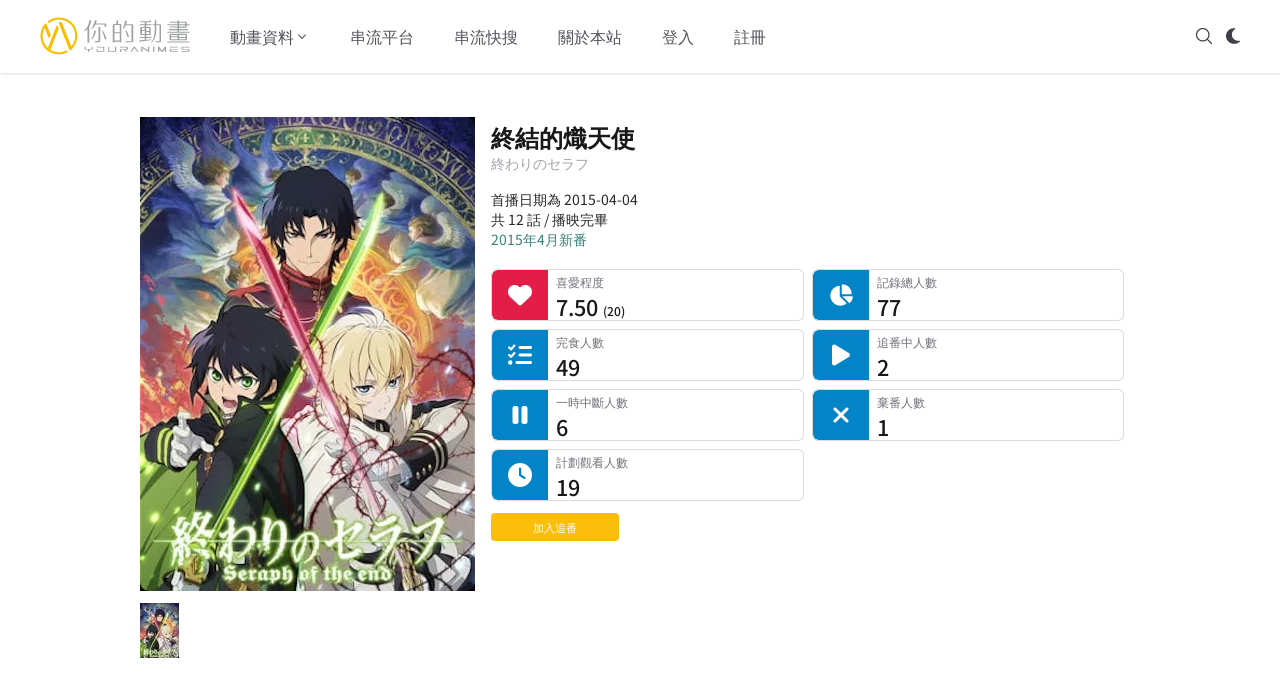

--- FILE ---
content_type: text/html; charset=utf-8
request_url: https://youranimes.tw/animes/1712
body_size: 21527
content:
<!DOCTYPE html><html lang="zh-TW"><head><meta charSet="utf-8"/><meta name="viewport" content="width=device-width, initial-scale=1"/><link rel="preload" as="image" href="https://d28s5ztqvkii64.cloudfront.net/images/youranimes-logo.svg"/><link rel="preload" as="image" href="https://d28s5ztqvkii64.cloudfront.net/images/youranimes-two-height.svg"/><link rel="stylesheet" href="/_next/static/css/294dd07620d1a861.css" data-precedence="next"/><link rel="stylesheet" href="/_next/static/css/f1dc3ed39acb2811.css" data-precedence="next"/><link rel="preload" as="script" fetchPriority="low" href="/_next/static/chunks/webpack-9a521df731c64920.js"/><script src="/_next/static/chunks/fd9d1056-e1301e1ab7f1435b.js" async=""></script><script src="/_next/static/chunks/1355-fa3bd3fd77407dcc.js" async=""></script><script src="/_next/static/chunks/main-app-48fd550dd718c6f0.js" async=""></script><script src="/_next/static/chunks/app/global-error-d92cf9453a2fa59f.js" async=""></script><script src="/_next/static/chunks/870fdd6f-8f291f75c3d93c07.js" async=""></script><script src="/_next/static/chunks/69b09407-dabfa18284800eb4.js" async=""></script><script src="/_next/static/chunks/6779-1bf7608b06e158a5.js" async=""></script><script src="/_next/static/chunks/5926-3416d569dc576b6a.js" async=""></script><script src="/_next/static/chunks/6137-ea963d604c2554df.js" async=""></script><script src="/_next/static/chunks/409-f8ead9a8058a2e4a.js" async=""></script><script src="/_next/static/chunks/6265-1a19a289f48a73c1.js" async=""></script><script src="/_next/static/chunks/9195-29d5261e18d10dfa.js" async=""></script><script src="/_next/static/chunks/1268-77a11e1413f199d9.js" async=""></script><script src="/_next/static/chunks/6517-5a387bdd32606e6c.js" async=""></script><script src="/_next/static/chunks/605-d3bc173c9a1ca24e.js" async=""></script><script src="/_next/static/chunks/5535-92415bdd2061f6e1.js" async=""></script><script src="/_next/static/chunks/app/layout-e3b389b38441b32f.js" async=""></script><script src="/_next/static/chunks/app/error-d9db70abf62b0317.js" async=""></script><script src="/_next/static/chunks/7297-f724c046d10b2df4.js" async=""></script><script src="/_next/static/chunks/1023-26ecc8d488b20ccb.js" async=""></script><script src="/_next/static/chunks/4343-54727ec993dbc847.js" async=""></script><script src="/_next/static/chunks/app/animes/%5B_id%5D/page-04ccb49ad8ee0fba.js" async=""></script><script src="/_next/static/chunks/7562-6427e7a6fbf5394c.js" async=""></script><script src="/_next/static/chunks/9353-ccdd270b1e7a4af0.js" async=""></script><script src="/_next/static/chunks/app/animes/%5B_id%5D/@subview/page-e342e2fb5922b050.js" async=""></script><link rel="search" type="application/opensearchdescription+xml" href="/opensearch.xml" title="你的動畫"/><title>終結的熾天使 | 你的動畫</title><meta name="description" content="在不知什麼時候，整個世界被突如其來的未知病毒攻襲，幾乎徹底毀滅。但是只有13歲以下的孩子不被病毒所感染，僥倖活了下來。可是這些孩子們卻被從地底出現的吸血鬼所統治，並作為提供血液的家畜飼養。故事的主人公——百夜優一郎和百夜米迦爾就是被抓住的孤兒們之一，而面對不堪的命運，他們沒有屈服，開始計劃逃亡與復仇……"/><link rel="canonical" href="https://youranimes.tw/animes/1712"/><meta property="og:title" content="終結的熾天使 | 你的動畫"/><meta property="og:description" content="在不知什麼時候，整個世界被突如其來的未知病毒攻襲，幾乎徹底毀滅。但是只有13歲以下的孩子不被病毒所感染，僥倖活了下來。可是這些孩子們卻被從地底出現的吸血鬼所統治，並作為提供血液的家畜飼養。故事的主人公——百夜優一郎和百夜米迦爾就是被抓住的孤兒們之一，而面對不堪的命運，他們沒有屈服，開始計劃逃亡與復仇……"/><meta property="og:url" content="https://youranimes.tw/animes/1712"/><meta property="og:image" content="https://d28s5ztqvkii64.cloudfront.net/images/anime/1712/1712_141421.webp"/><meta property="og:image:alt" content="《終結的熾天使》封面"/><meta property="og:image:type" content="image/webp"/><meta name="twitter:card" content="summary_large_image"/><meta name="twitter:site" content="@youranimes_tw"/><meta name="twitter:site:id" content="1273632080862142470"/><meta name="twitter:creator" content="@youranimes_tw"/><meta name="twitter:creator:id" content="1273632080862142470"/><meta name="twitter:title" content="終結的熾天使 | 你的動畫"/><meta name="twitter:description" content="在不知什麼時候，整個世界被突如其來的未知病毒攻襲，幾乎徹底毀滅。但是只有13歲以下的孩子不被病毒所感染，僥倖活了下來。可是這些孩子們卻被從地底出現的吸血鬼所統治，並作為提供血液的家畜飼養。故事的主人公——百夜優一郎和百夜米迦爾就是被抓住的孤兒們之一，而面對不堪的命運，他們沒有屈服，開始計劃逃亡與復仇……"/><meta name="twitter:image" content="https://d28s5ztqvkii64.cloudfront.net/images/anime/1712/1712_141421.webp"/><meta name="twitter:image:alt" content="《終結的熾天使》封面"/><link rel="icon" href="https://d28s5ztqvkii64.cloudfront.net/images/favicon.webp"/><script src="/_next/static/chunks/polyfills-42372ed130431b0a.js" noModule=""></script></head><body><script>((e,t,n,r,o,a,i,l)=>{let s=document.documentElement,u=["light","dark"];function c(t){(Array.isArray(e)?e:[e]).forEach(e=>{let n="class"===e,r=n&&a?o.map(e=>a[e]||e):o;n?(s.classList.remove(...r),s.classList.add(a&&a[t]?a[t]:t)):s.setAttribute(e,t)}),l&&u.includes(t)&&(s.style.colorScheme=t)}if(r)c(r);else try{let e=localStorage.getItem(t)||n,r=i&&"system"===e?window.matchMedia("(prefers-color-scheme: dark)").matches?"dark":"light":e;c(r)}catch(e){}})("class","theme","system",null,["light","dark"],null,true,true)</script><div class="dark:bg-zinc-900"><div class="sticky top-0 bg-white border-b border-transparent dark:bg-zinc-900 shadow dark:shadow-none dark:border-white/20 z-20" data-headlessui-state=""><div class="flex items-center justify-between mx-4 xl:mx-auto py-4 md:space-x-10 xl:max-w-[1200px] 2xl:max-w-[1400px]"><div><a class="flex" href="/"><span class="sr-only">YourAnimes 你的動畫</span><img class="xl:hidden h-10 w-auto" src="https://d28s5ztqvkii64.cloudfront.net/images/youranimes-logo.svg" alt="YourAnimes Logo"/><img class="hidden xl:block h-10 w-auto" src="https://d28s5ztqvkii64.cloudfront.net/images/youranimes-two-height.svg" alt="YourAnimes Logo"/></a></div><div class="flex space-x-2 md:hidden"><svg xmlns="http://www.w3.org/2000/svg" fill="none" viewBox="0 0 24 24" stroke-width="1.5" stroke="currentColor" aria-hidden="true" data-slot="icon" class="h-5 w-5 cursor-pointer text-zinc-600 dark:text-zinc-300"><path stroke-linecap="round" stroke-linejoin="round" d="m21 21-5.197-5.197m0 0A7.5 7.5 0 1 0 5.196 5.196a7.5 7.5 0 0 0 10.607 10.607Z"></path></svg><div class="animate-pulse p-2.5 bg-zinc-300 shadow rounded-lg"></div><div class="-my-2 -mr-2"><button class="inline-flex items-center justify-center py-2 text-zinc-600 dark:text-zinc-300 focus:outline-none" type="button" aria-expanded="false" data-headlessui-state=""><span class="sr-only">Open menu</span><svg xmlns="http://www.w3.org/2000/svg" fill="none" viewBox="0 0 24 24" stroke-width="1.5" stroke="currentColor" aria-hidden="true" data-slot="icon" class="h-5 w-5"><path stroke-linecap="round" stroke-linejoin="round" d="M3.75 6.75h16.5M3.75 12h16.5m-16.5 5.25h16.5"></path></svg></button></div></div><div class="hidden md:flex md:flex-1 md:items-center md:justify-between"><div class="flex space-x-4 xl:space-x-10"><div class="relative" data-headlessui-state=""><button class="text-zinc-600 dark:text-zinc-300 group flex items-center text-sm xl:text-base font-medium hover:text-zinc-900 dark:hover:text-zinc-100 focus:outline-none transition-colors" type="button" aria-expanded="false" data-headlessui-state=""><span>動畫資料</span><svg xmlns="http://www.w3.org/2000/svg" viewBox="0 0 20 20" fill="currentColor" aria-hidden="true" data-slot="icon" class="text-zinc-600 dark:text-zinc-300 h-4 w-4 group-hover:text-zinc-900 dark:group-hover:text-zinc-100 transition-colors"><path fill-rule="evenodd" d="M5.22 8.22a.75.75 0 0 1 1.06 0L10 11.94l3.72-3.72a.75.75 0 1 1 1.06 1.06l-4.25 4.25a.75.75 0 0 1-1.06 0L5.22 9.28a.75.75 0 0 1 0-1.06Z" clip-rule="evenodd"></path></svg></button></div><a class="text-sm xl:text-base font-medium text-zinc-600 hover:text-zinc-900 dark:text-zinc-300 dark:hover:text-zinc-100 transition-colors" href="/streamings">串流平台</a><a class="text-sm xl:text-base font-medium text-zinc-600 hover:text-zinc-900 dark:text-zinc-300 dark:hover:text-zinc-100 transition-colors" href="/platforms-anime-search">串流快搜</a><a class="text-sm xl:text-base font-medium text-zinc-600 hover:text-zinc-900 dark:text-zinc-300 dark:hover:text-zinc-100 transition-colors" href="/about">關於本站</a><a class="text-sm xl:text-base font-medium text-zinc-600 hover:text-zinc-900 dark:text-zinc-300 dark:hover:text-zinc-100 transition-colors" href="/login">登入</a><a class="text-sm xl:text-base font-medium text-zinc-600 hover:text-zinc-900 dark:text-zinc-300 dark:hover:text-zinc-100 transition-colors" href="/signup">註冊</a></div><div hidden="" style="position:fixed;top:1px;left:1px;width:1px;height:0;padding:0;margin:-1px;overflow:hidden;clip:rect(0, 0, 0, 0);white-space:nowrap;border-width:0;display:none"></div><div class="flex space-x-3"><svg xmlns="http://www.w3.org/2000/svg" fill="none" viewBox="0 0 24 24" stroke-width="1.5" stroke="currentColor" aria-hidden="true" data-slot="icon" class="h-5 w-5 cursor-pointer text-zinc-700 dark:text-zinc-300"><path stroke-linecap="round" stroke-linejoin="round" d="m21 21-5.197-5.197m0 0A7.5 7.5 0 1 0 5.196 5.196a7.5 7.5 0 0 0 10.607 10.607Z"></path></svg><div class="animate-pulse p-2.5 bg-zinc-300 shadow rounded-lg"></div></div></div></div></div><div hidden="" style="position:fixed;top:1px;left:1px;width:1px;height:0;padding:0;margin:-1px;overflow:hidden;clip:rect(0, 0, 0, 0);white-space:nowrap;border-width:0;display:none"></div><div class="flex flex-col lg:flex-row min-h-[calc(100vh-10.25rem)] px-4 pt-12 pb-24 mx-auto xl:w-[1200px] 2xl:w-[1400px] xl:px-0 text-[0.88rem] leading-6"><div class="lg:w-[1000px] lg:mx-auto"><div class="-mt-8 md:-mt-4 w-full"><div class="grid grid-cols-[30%_70%] md:flex"><div class="my-3 md:max-w-[335px] w-full overflow-hidden dark:bg-zinc-900"><picture><img class="object-cover lg:object-contain lg:object-top h-[200px] md:h-[474px]" src="https://d28s5ztqvkii64.cloudfront.net/images/anime/1712/1712_141421.webp" alt="《終結的熾天使》視覺圖" width="335" height="474"/></picture><div class="mt-2 md:mt-3 flex overflow-x-auto space-x-1.5 pb-0.5 md:pb-6 no-scrollbar dark:bg-zinc-900"><picture><img class="object-contain max-w-none box-content" src="https://d28s5ztqvkii64.cloudfront.net/images/anime/1712/1712_141421_thumbnail.webp" alt="《終結的熾天使》視覺圖第1張縮圖" width="39" height="55"/></picture></div></div><div class="pl-2 md:px-4 w-full text-zinc-800 dark:text-zinc-300"><h1 class="text-[0.9rem] sm:text-lg md:text-xl lg:text-2xl 2xl:text-3xl font-bold my-4 text-zinc-900 dark:text-zinc-100">終結的熾天使</h1><div class="-mt-5 text-[0.65rem] md:text-xs md:-mt-3.5 lg:text-sm lg:-mt-4 text-zinc-400 mb-2 md:mb-4">終わりのセラフ</div><div class="leading-[0.9rem] md:leading-5 text-[0.6rem] md:text-sm">首播日期為 2015-04-04</div><div class="leading-[0.9rem] md:leading-5 text-[0.6rem] md:text-sm flex space-x-0.5">共 12 話 / 播映完畢</div><div class="leading-[0.9rem] md:leading-5 text-[0.6rem] md:text-sm"><a class="link" href="/bangumi/201504">2015年4月新番</a></div><dl class="hidden mt-5 sm:grid sm:grid-cols-2 sm:gap-2"><dt class="sr-only">喜愛程度</dt><dd class="group relative overflow-hidden rounded-md border border-zinc-300/[0.8] dark:border-white/[0.15] bg-white dark:bg-zinc-700/[0.3] [--rail:2.75rem] md:[--rail:3rem] lg:[--rail:3.5rem] pl-[calc(var(--rail)+0.5rem)]"><div class="pointer-events-none absolute inset-y-0 left-0 w-[var(--rail)] flex items-center justify-center rounded-l-md bg-rose-600 dark:bg-rose-400/60"><svg aria-hidden="true" focusable="false" data-prefix="fas" data-icon="heart" class="svg-inline--fa fa-heart h-4 w-4 md:h-5 md:w-5 lg:h-6 lg:w-6 text-white dark:text-zinc-100" role="img" xmlns="http://www.w3.org/2000/svg" viewBox="0 0 512 512"><path fill="currentColor" d="M47.6 300.4L228.3 469.1c7.5 7 17.4 10.9 27.7 10.9s20.2-3.9 27.7-10.9L464.4 300.4c30.4-28.3 47.6-68 47.6-109.5v-5.8c0-69.9-50.5-129.5-119.4-141C347 36.5 300.6 51.4 268 84L256 96 244 84c-32.6-32.6-79-47.5-124.6-39.9C50.5 55.6 0 115.2 0 185.1v5.8c0 41.5 17.2 81.2 47.6 109.5z"></path></svg></div><div><p class="truncate text-[0.6rem] md:text-[0.65rem] lg:text-[0.72rem] text-zinc-500 dark:text-zinc-400">喜愛程度</p><p class="text-sm md:text-[0.85rem] lg:text-[1.35rem] lg:font-medium text-zinc-900 dark:text-zinc-200 leading-tight">7.50<!-- --> <span class="text-xs">(<!-- -->20<!-- -->)</span></p></div></dd><dt class="sr-only">記錄總人數</dt><dd class="group relative overflow-hidden rounded-md border border-zinc-300/[0.8] dark:border-white/[0.15] bg-white dark:bg-zinc-700/[0.3] [--rail:2.75rem] md:[--rail:3rem] lg:[--rail:3.5rem] pl-[calc(var(--rail)+0.5rem)]"><div class="pointer-events-none absolute inset-y-0 left-0 w-[var(--rail)] flex items-center justify-center rounded-l-md bg-sky-600 dark:bg-sky-400/60"><svg aria-hidden="true" focusable="false" data-prefix="fas" data-icon="chart-pie" class="svg-inline--fa fa-chart-pie h-4 w-4 md:h-5 md:w-5 lg:h-6 lg:w-6 text-white dark:text-zinc-100" role="img" xmlns="http://www.w3.org/2000/svg" viewBox="0 0 576 512"><path fill="currentColor" d="M304 240l0-223.4c0-9 7-16.6 16-16.6C443.7 0 544 100.3 544 224c0 9-7.6 16-16.6 16L304 240zM32 272C32 150.7 122.1 50.3 239 34.3c9.2-1.3 17 6.1 17 15.4L256 288 412.5 444.5c6.7 6.7 6.2 17.7-1.5 23.1C371.8 495.6 323.8 512 272 512C139.5 512 32 404.6 32 272zm526.4 16c9.3 0 16.6 7.8 15.4 17c-7.7 55.9-34.6 105.6-73.9 142.3c-6 5.6-15.4 5.2-21.2-.7L320 288l238.4 0z"></path></svg></div><div><p class="truncate text-[0.6rem] md:text-[0.65rem] lg:text-[0.72rem] text-zinc-500 dark:text-zinc-400">記錄總人數</p><p class="text-sm md:text-[0.85rem] lg:text-[1.35rem] lg:font-medium text-zinc-900 dark:text-zinc-200 leading-tight">77<!-- --> </p></div></dd><dt class="sr-only">完食人數</dt><dd class="group relative overflow-hidden rounded-md border border-zinc-300/[0.8] dark:border-white/[0.15] bg-white dark:bg-zinc-700/[0.3] [--rail:2.75rem] md:[--rail:3rem] lg:[--rail:3.5rem] pl-[calc(var(--rail)+0.5rem)]"><div class="pointer-events-none absolute inset-y-0 left-0 w-[var(--rail)] flex items-center justify-center rounded-l-md bg-sky-600 dark:bg-sky-400/60"><svg aria-hidden="true" focusable="false" data-prefix="fas" data-icon="list-check" class="svg-inline--fa fa-list-check h-4 w-4 md:h-5 md:w-5 lg:h-6 lg:w-6 text-white dark:text-zinc-100" role="img" xmlns="http://www.w3.org/2000/svg" viewBox="0 0 512 512"><path fill="currentColor" d="M152.1 38.2c9.9 8.9 10.7 24 1.8 33.9l-72 80c-4.4 4.9-10.6 7.8-17.2 7.9s-12.9-2.4-17.6-7L7 113C-2.3 103.6-2.3 88.4 7 79s24.6-9.4 33.9 0l22.1 22.1 55.1-61.2c8.9-9.9 24-10.7 33.9-1.8zm0 160c9.9 8.9 10.7 24 1.8 33.9l-72 80c-4.4 4.9-10.6 7.8-17.2 7.9s-12.9-2.4-17.6-7L7 273c-9.4-9.4-9.4-24.6 0-33.9s24.6-9.4 33.9 0l22.1 22.1 55.1-61.2c8.9-9.9 24-10.7 33.9-1.8zM224 96c0-17.7 14.3-32 32-32l224 0c17.7 0 32 14.3 32 32s-14.3 32-32 32l-224 0c-17.7 0-32-14.3-32-32zm0 160c0-17.7 14.3-32 32-32l224 0c17.7 0 32 14.3 32 32s-14.3 32-32 32l-224 0c-17.7 0-32-14.3-32-32zM160 416c0-17.7 14.3-32 32-32l288 0c17.7 0 32 14.3 32 32s-14.3 32-32 32l-288 0c-17.7 0-32-14.3-32-32zM48 368a48 48 0 1 1 0 96 48 48 0 1 1 0-96z"></path></svg></div><div><p class="truncate text-[0.6rem] md:text-[0.65rem] lg:text-[0.72rem] text-zinc-500 dark:text-zinc-400">完食人數</p><p class="text-sm md:text-[0.85rem] lg:text-[1.35rem] lg:font-medium text-zinc-900 dark:text-zinc-200 leading-tight">49<!-- --> </p></div></dd><dt class="sr-only">追番中人數</dt><dd class="group relative overflow-hidden rounded-md border border-zinc-300/[0.8] dark:border-white/[0.15] bg-white dark:bg-zinc-700/[0.3] [--rail:2.75rem] md:[--rail:3rem] lg:[--rail:3.5rem] pl-[calc(var(--rail)+0.5rem)]"><div class="pointer-events-none absolute inset-y-0 left-0 w-[var(--rail)] flex items-center justify-center rounded-l-md bg-sky-600 dark:bg-sky-400/60"><svg aria-hidden="true" focusable="false" data-prefix="fas" data-icon="play" class="svg-inline--fa fa-play h-4 w-4 md:h-5 md:w-5 lg:h-6 lg:w-6 text-white dark:text-zinc-100" role="img" xmlns="http://www.w3.org/2000/svg" viewBox="0 0 384 512"><path fill="currentColor" d="M73 39c-14.8-9.1-33.4-9.4-48.5-.9S0 62.6 0 80L0 432c0 17.4 9.4 33.4 24.5 41.9s33.7 8.1 48.5-.9L361 297c14.3-8.7 23-24.2 23-41s-8.7-32.2-23-41L73 39z"></path></svg></div><div><p class="truncate text-[0.6rem] md:text-[0.65rem] lg:text-[0.72rem] text-zinc-500 dark:text-zinc-400">追番中人數</p><p class="text-sm md:text-[0.85rem] lg:text-[1.35rem] lg:font-medium text-zinc-900 dark:text-zinc-200 leading-tight">2<!-- --> </p></div></dd><dt class="sr-only">一時中斷人數</dt><dd class="group relative overflow-hidden rounded-md border border-zinc-300/[0.8] dark:border-white/[0.15] bg-white dark:bg-zinc-700/[0.3] [--rail:2.75rem] md:[--rail:3rem] lg:[--rail:3.5rem] pl-[calc(var(--rail)+0.5rem)]"><div class="pointer-events-none absolute inset-y-0 left-0 w-[var(--rail)] flex items-center justify-center rounded-l-md bg-sky-600 dark:bg-sky-400/60"><svg aria-hidden="true" focusable="false" data-prefix="fas" data-icon="pause" class="svg-inline--fa fa-pause h-4 w-4 md:h-5 md:w-5 lg:h-6 lg:w-6 text-white dark:text-zinc-100" role="img" xmlns="http://www.w3.org/2000/svg" viewBox="0 0 320 512"><path fill="currentColor" d="M48 64C21.5 64 0 85.5 0 112L0 400c0 26.5 21.5 48 48 48l32 0c26.5 0 48-21.5 48-48l0-288c0-26.5-21.5-48-48-48L48 64zm192 0c-26.5 0-48 21.5-48 48l0 288c0 26.5 21.5 48 48 48l32 0c26.5 0 48-21.5 48-48l0-288c0-26.5-21.5-48-48-48l-32 0z"></path></svg></div><div><p class="truncate text-[0.6rem] md:text-[0.65rem] lg:text-[0.72rem] text-zinc-500 dark:text-zinc-400">一時中斷人數</p><p class="text-sm md:text-[0.85rem] lg:text-[1.35rem] lg:font-medium text-zinc-900 dark:text-zinc-200 leading-tight">6<!-- --> </p></div></dd><dt class="sr-only">棄番人數</dt><dd class="group relative overflow-hidden rounded-md border border-zinc-300/[0.8] dark:border-white/[0.15] bg-white dark:bg-zinc-700/[0.3] [--rail:2.75rem] md:[--rail:3rem] lg:[--rail:3.5rem] pl-[calc(var(--rail)+0.5rem)]"><div class="pointer-events-none absolute inset-y-0 left-0 w-[var(--rail)] flex items-center justify-center rounded-l-md bg-sky-600 dark:bg-sky-400/60"><svg aria-hidden="true" focusable="false" data-prefix="fas" data-icon="xmark" class="svg-inline--fa fa-xmark h-4 w-4 md:h-5 md:w-5 lg:h-6 lg:w-6 text-white dark:text-zinc-100" role="img" xmlns="http://www.w3.org/2000/svg" viewBox="0 0 384 512"><path fill="currentColor" d="M342.6 150.6c12.5-12.5 12.5-32.8 0-45.3s-32.8-12.5-45.3 0L192 210.7 86.6 105.4c-12.5-12.5-32.8-12.5-45.3 0s-12.5 32.8 0 45.3L146.7 256 41.4 361.4c-12.5 12.5-12.5 32.8 0 45.3s32.8 12.5 45.3 0L192 301.3 297.4 406.6c12.5 12.5 32.8 12.5 45.3 0s12.5-32.8 0-45.3L237.3 256 342.6 150.6z"></path></svg></div><div><p class="truncate text-[0.6rem] md:text-[0.65rem] lg:text-[0.72rem] text-zinc-500 dark:text-zinc-400">棄番人數</p><p class="text-sm md:text-[0.85rem] lg:text-[1.35rem] lg:font-medium text-zinc-900 dark:text-zinc-200 leading-tight">1<!-- --> </p></div></dd><dt class="sr-only">計劃觀看人數</dt><dd class="group relative overflow-hidden rounded-md border border-zinc-300/[0.8] dark:border-white/[0.15] bg-white dark:bg-zinc-700/[0.3] [--rail:2.75rem] md:[--rail:3rem] lg:[--rail:3.5rem] pl-[calc(var(--rail)+0.5rem)]"><div class="pointer-events-none absolute inset-y-0 left-0 w-[var(--rail)] flex items-center justify-center rounded-l-md bg-sky-600 dark:bg-sky-400/60"><svg aria-hidden="true" focusable="false" data-prefix="fas" data-icon="clock" class="svg-inline--fa fa-clock h-4 w-4 md:h-5 md:w-5 lg:h-6 lg:w-6 text-white dark:text-zinc-100" role="img" xmlns="http://www.w3.org/2000/svg" viewBox="0 0 512 512"><path fill="currentColor" d="M256 0a256 256 0 1 1 0 512A256 256 0 1 1 256 0zM232 120l0 136c0 8 4 15.5 10.7 20l96 64c11 7.4 25.9 4.4 33.3-6.7s4.4-25.9-6.7-33.3L280 243.2 280 120c0-13.3-10.7-24-24-24s-24 10.7-24 24z"></path></svg></div><div><p class="truncate text-[0.6rem] md:text-[0.65rem] lg:text-[0.72rem] text-zinc-500 dark:text-zinc-400">計劃觀看人數</p><p class="text-sm md:text-[0.85rem] lg:text-[1.35rem] lg:font-medium text-zinc-900 dark:text-zinc-200 leading-tight">19<!-- --> </p></div></dd></dl><div class="mt-2 sm:mt-3 w-32"><div class="w-full bg-[#fabe0b] dark:bg-[#d4a209] rounded text-center text-white px-2 py-0.5 text-[0.7rem] cursor-pointer focus:outline-none focus:ring-0 focus-visible:ring-0">加入追番</div></div></div></div><dl class="sm:hidden mt-5 grid grid-cols-2 gap-2"><dt class="sr-only">喜愛程度</dt><dd class="group relative overflow-hidden rounded-md border border-zinc-300/[0.8] dark:border-white/[0.15] bg-white dark:bg-zinc-700/[0.3] [--rail:2.75rem] md:[--rail:3rem] lg:[--rail:3.5rem] pl-[calc(var(--rail)+0.5rem)]"><div class="pointer-events-none absolute inset-y-0 left-0 w-[var(--rail)] flex items-center justify-center rounded-l-md bg-rose-600"><svg aria-hidden="true" focusable="false" data-prefix="fas" data-icon="heart" class="svg-inline--fa fa-heart h-4 w-4 md:h-5 md:w-5 lg:h-6 lg:w-6 text-white dark:text-zinc-100" role="img" xmlns="http://www.w3.org/2000/svg" viewBox="0 0 512 512"><path fill="currentColor" d="M47.6 300.4L228.3 469.1c7.5 7 17.4 10.9 27.7 10.9s20.2-3.9 27.7-10.9L464.4 300.4c30.4-28.3 47.6-68 47.6-109.5v-5.8c0-69.9-50.5-129.5-119.4-141C347 36.5 300.6 51.4 268 84L256 96 244 84c-32.6-32.6-79-47.5-124.6-39.9C50.5 55.6 0 115.2 0 185.1v5.8c0 41.5 17.2 81.2 47.6 109.5z"></path></svg></div><div><p class="truncate text-[0.6rem] md:text-[0.65rem] lg:text-[0.72rem] text-zinc-500 dark:text-zinc-400">喜愛程度</p><p class="text-sm md:text-[0.85rem] lg:text-[1.35rem] lg:font-medium text-zinc-900 dark:text-zinc-200 leading-tight">7.50<!-- --> <span class="text-xs">(<!-- -->20<!-- -->)</span></p></div></dd><dt class="sr-only">記錄總人數</dt><dd class="group relative overflow-hidden rounded-md border border-zinc-300/[0.8] dark:border-white/[0.15] bg-white dark:bg-zinc-700/[0.3] [--rail:2.75rem] md:[--rail:3rem] lg:[--rail:3.5rem] pl-[calc(var(--rail)+0.5rem)]"><div class="pointer-events-none absolute inset-y-0 left-0 w-[var(--rail)] flex items-center justify-center rounded-l-md bg-sky-600 dark:bg-sky-400/60"><svg aria-hidden="true" focusable="false" data-prefix="fas" data-icon="chart-pie" class="svg-inline--fa fa-chart-pie h-4 w-4 md:h-5 md:w-5 lg:h-6 lg:w-6 text-white dark:text-zinc-100" role="img" xmlns="http://www.w3.org/2000/svg" viewBox="0 0 576 512"><path fill="currentColor" d="M304 240l0-223.4c0-9 7-16.6 16-16.6C443.7 0 544 100.3 544 224c0 9-7.6 16-16.6 16L304 240zM32 272C32 150.7 122.1 50.3 239 34.3c9.2-1.3 17 6.1 17 15.4L256 288 412.5 444.5c6.7 6.7 6.2 17.7-1.5 23.1C371.8 495.6 323.8 512 272 512C139.5 512 32 404.6 32 272zm526.4 16c9.3 0 16.6 7.8 15.4 17c-7.7 55.9-34.6 105.6-73.9 142.3c-6 5.6-15.4 5.2-21.2-.7L320 288l238.4 0z"></path></svg></div><div><p class="truncate text-[0.6rem] md:text-[0.65rem] lg:text-[0.72rem] text-zinc-500 dark:text-zinc-400">記錄總人數</p><p class="text-sm md:text-[0.85rem] lg:text-[1.35rem] lg:font-medium text-zinc-900 dark:text-zinc-200 leading-tight">77<!-- --> </p></div></dd><dt class="sr-only">完食人數</dt><dd class="group relative overflow-hidden rounded-md border border-zinc-300/[0.8] dark:border-white/[0.15] bg-white dark:bg-zinc-700/[0.3] [--rail:2.75rem] md:[--rail:3rem] lg:[--rail:3.5rem] pl-[calc(var(--rail)+0.5rem)]"><div class="pointer-events-none absolute inset-y-0 left-0 w-[var(--rail)] flex items-center justify-center rounded-l-md bg-sky-600 dark:bg-sky-400/60"><svg aria-hidden="true" focusable="false" data-prefix="fas" data-icon="list-check" class="svg-inline--fa fa-list-check h-4 w-4 md:h-5 md:w-5 lg:h-6 lg:w-6 text-white dark:text-zinc-100" role="img" xmlns="http://www.w3.org/2000/svg" viewBox="0 0 512 512"><path fill="currentColor" d="M152.1 38.2c9.9 8.9 10.7 24 1.8 33.9l-72 80c-4.4 4.9-10.6 7.8-17.2 7.9s-12.9-2.4-17.6-7L7 113C-2.3 103.6-2.3 88.4 7 79s24.6-9.4 33.9 0l22.1 22.1 55.1-61.2c8.9-9.9 24-10.7 33.9-1.8zm0 160c9.9 8.9 10.7 24 1.8 33.9l-72 80c-4.4 4.9-10.6 7.8-17.2 7.9s-12.9-2.4-17.6-7L7 273c-9.4-9.4-9.4-24.6 0-33.9s24.6-9.4 33.9 0l22.1 22.1 55.1-61.2c8.9-9.9 24-10.7 33.9-1.8zM224 96c0-17.7 14.3-32 32-32l224 0c17.7 0 32 14.3 32 32s-14.3 32-32 32l-224 0c-17.7 0-32-14.3-32-32zm0 160c0-17.7 14.3-32 32-32l224 0c17.7 0 32 14.3 32 32s-14.3 32-32 32l-224 0c-17.7 0-32-14.3-32-32zM160 416c0-17.7 14.3-32 32-32l288 0c17.7 0 32 14.3 32 32s-14.3 32-32 32l-288 0c-17.7 0-32-14.3-32-32zM48 368a48 48 0 1 1 0 96 48 48 0 1 1 0-96z"></path></svg></div><div><p class="truncate text-[0.6rem] md:text-[0.65rem] lg:text-[0.72rem] text-zinc-500 dark:text-zinc-400">完食人數</p><p class="text-sm md:text-[0.85rem] lg:text-[1.35rem] lg:font-medium text-zinc-900 dark:text-zinc-200 leading-tight">49<!-- --> </p></div></dd><dt class="sr-only">追番中人數</dt><dd class="group relative overflow-hidden rounded-md border border-zinc-300/[0.8] dark:border-white/[0.15] bg-white dark:bg-zinc-700/[0.3] [--rail:2.75rem] md:[--rail:3rem] lg:[--rail:3.5rem] pl-[calc(var(--rail)+0.5rem)]"><div class="pointer-events-none absolute inset-y-0 left-0 w-[var(--rail)] flex items-center justify-center rounded-l-md bg-sky-600 dark:bg-sky-400/60"><svg aria-hidden="true" focusable="false" data-prefix="fas" data-icon="play" class="svg-inline--fa fa-play h-4 w-4 md:h-5 md:w-5 lg:h-6 lg:w-6 text-white dark:text-zinc-100" role="img" xmlns="http://www.w3.org/2000/svg" viewBox="0 0 384 512"><path fill="currentColor" d="M73 39c-14.8-9.1-33.4-9.4-48.5-.9S0 62.6 0 80L0 432c0 17.4 9.4 33.4 24.5 41.9s33.7 8.1 48.5-.9L361 297c14.3-8.7 23-24.2 23-41s-8.7-32.2-23-41L73 39z"></path></svg></div><div><p class="truncate text-[0.6rem] md:text-[0.65rem] lg:text-[0.72rem] text-zinc-500 dark:text-zinc-400">追番中人數</p><p class="text-sm md:text-[0.85rem] lg:text-[1.35rem] lg:font-medium text-zinc-900 dark:text-zinc-200 leading-tight">2<!-- --> </p></div></dd><dt class="sr-only">一時中斷人數</dt><dd class="group relative overflow-hidden rounded-md border border-zinc-300/[0.8] dark:border-white/[0.15] bg-white dark:bg-zinc-700/[0.3] [--rail:2.75rem] md:[--rail:3rem] lg:[--rail:3.5rem] pl-[calc(var(--rail)+0.5rem)]"><div class="pointer-events-none absolute inset-y-0 left-0 w-[var(--rail)] flex items-center justify-center rounded-l-md bg-sky-600 dark:bg-sky-400/60"><svg aria-hidden="true" focusable="false" data-prefix="fas" data-icon="pause" class="svg-inline--fa fa-pause h-4 w-4 md:h-5 md:w-5 lg:h-6 lg:w-6 text-white dark:text-zinc-100" role="img" xmlns="http://www.w3.org/2000/svg" viewBox="0 0 320 512"><path fill="currentColor" d="M48 64C21.5 64 0 85.5 0 112L0 400c0 26.5 21.5 48 48 48l32 0c26.5 0 48-21.5 48-48l0-288c0-26.5-21.5-48-48-48L48 64zm192 0c-26.5 0-48 21.5-48 48l0 288c0 26.5 21.5 48 48 48l32 0c26.5 0 48-21.5 48-48l0-288c0-26.5-21.5-48-48-48l-32 0z"></path></svg></div><div><p class="truncate text-[0.6rem] md:text-[0.65rem] lg:text-[0.72rem] text-zinc-500 dark:text-zinc-400">一時中斷人數</p><p class="text-sm md:text-[0.85rem] lg:text-[1.35rem] lg:font-medium text-zinc-900 dark:text-zinc-200 leading-tight">6<!-- --> </p></div></dd><dt class="sr-only">棄番人數</dt><dd class="group relative overflow-hidden rounded-md border border-zinc-300/[0.8] dark:border-white/[0.15] bg-white dark:bg-zinc-700/[0.3] [--rail:2.75rem] md:[--rail:3rem] lg:[--rail:3.5rem] pl-[calc(var(--rail)+0.5rem)]"><div class="pointer-events-none absolute inset-y-0 left-0 w-[var(--rail)] flex items-center justify-center rounded-l-md bg-sky-600 dark:bg-sky-400/60"><svg aria-hidden="true" focusable="false" data-prefix="fas" data-icon="xmark" class="svg-inline--fa fa-xmark h-4 w-4 md:h-5 md:w-5 lg:h-6 lg:w-6 text-white dark:text-zinc-100" role="img" xmlns="http://www.w3.org/2000/svg" viewBox="0 0 384 512"><path fill="currentColor" d="M342.6 150.6c12.5-12.5 12.5-32.8 0-45.3s-32.8-12.5-45.3 0L192 210.7 86.6 105.4c-12.5-12.5-32.8-12.5-45.3 0s-12.5 32.8 0 45.3L146.7 256 41.4 361.4c-12.5 12.5-12.5 32.8 0 45.3s32.8 12.5 45.3 0L192 301.3 297.4 406.6c12.5 12.5 32.8 12.5 45.3 0s12.5-32.8 0-45.3L237.3 256 342.6 150.6z"></path></svg></div><div><p class="truncate text-[0.6rem] md:text-[0.65rem] lg:text-[0.72rem] text-zinc-500 dark:text-zinc-400">棄番人數</p><p class="text-sm md:text-[0.85rem] lg:text-[1.35rem] lg:font-medium text-zinc-900 dark:text-zinc-200 leading-tight">1<!-- --> </p></div></dd><dt class="sr-only">計劃觀看人數</dt><dd class="group relative overflow-hidden rounded-md border border-zinc-300/[0.8] dark:border-white/[0.15] bg-white dark:bg-zinc-700/[0.3] [--rail:2.75rem] md:[--rail:3rem] lg:[--rail:3.5rem] pl-[calc(var(--rail)+0.5rem)]"><div class="pointer-events-none absolute inset-y-0 left-0 w-[var(--rail)] flex items-center justify-center rounded-l-md bg-sky-600 dark:bg-sky-400/60"><svg aria-hidden="true" focusable="false" data-prefix="fas" data-icon="clock" class="svg-inline--fa fa-clock h-4 w-4 md:h-5 md:w-5 lg:h-6 lg:w-6 text-white dark:text-zinc-100" role="img" xmlns="http://www.w3.org/2000/svg" viewBox="0 0 512 512"><path fill="currentColor" d="M256 0a256 256 0 1 1 0 512A256 256 0 1 1 256 0zM232 120l0 136c0 8 4 15.5 10.7 20l96 64c11 7.4 25.9 4.4 33.3-6.7s4.4-25.9-6.7-33.3L280 243.2 280 120c0-13.3-10.7-24-24-24s-24 10.7-24 24z"></path></svg></div><div><p class="truncate text-[0.6rem] md:text-[0.65rem] lg:text-[0.72rem] text-zinc-500 dark:text-zinc-400">計劃觀看人數</p><p class="text-sm md:text-[0.85rem] lg:text-[1.35rem] lg:font-medium text-zinc-900 dark:text-zinc-200 leading-tight">19<!-- --> </p></div></dd></dl></div><div class="flex justify-center space-x-5"><ins class="adsbygoogle block w-full h-[100px] mt-6 md:mt-2 lg:w-[500px] lg:h-[100px]" data-ad-client="ca-pub-6444030023088383" data-ad-slot="9898506242" data-adtest="off"></ins><ins class="adsbygoogle hidden lg:block w-full mt-6 md:mt-2 lg:w-[500px] g:h-[100px]" data-ad-client="ca-pub-6444030023088383" data-ad-slot="9898506242" data-adtest="off"></ins></div><div class="mt-6 overflow-x-auto no-scrollbar -mb-1.5"><div class="py-2"><nav class="flex space-x-3 md:space-x-6" aria-label="Tabs"><a class="text-amber-600 dark:text-amber-400/90 whitespace-nowrap pt-2 pb-1 px-1 text-xs md:text-sm font-medium inline-flex items-center gap-x-0.5 focus:outline-none focus-visible:ring-2 focus-visible:ring-amber-500/60 rounded-[2px]" aria-current="page" href="/animes/1712"><svg xmlns="http://www.w3.org/2000/svg" fill="none" viewBox="0 0 24 24" stroke-width="1.5" stroke="currentColor" aria-hidden="true" data-slot="icon" class="h-4 w-4 md:h-[18px] md:w-[18px]"><path stroke-linecap="round" stroke-linejoin="round" d="m2.25 12 8.954-8.955c.44-.439 1.152-.439 1.591 0L21.75 12M4.5 9.75v10.125c0 .621.504 1.125 1.125 1.125H9.75v-4.875c0-.621.504-1.125 1.125-1.125h2.25c.621 0 1.125.504 1.125 1.125V21h4.125c.621 0 1.125-.504 1.125-1.125V9.75M8.25 21h8.25"></path></svg><span>概覽</span></a><a class="text-zinc-500 hover:text-zinc-800 dark:text-zinc-400 dark:hover:text-zinc-200 whitespace-nowrap pt-2 pb-1 px-1 text-xs md:text-sm font-medium inline-flex items-center gap-x-0.5 focus:outline-none focus-visible:ring-2 focus-visible:ring-amber-500/60 rounded-[2px]" href="/animes/1712/comments"><svg xmlns="http://www.w3.org/2000/svg" fill="none" viewBox="0 0 24 24" stroke-width="1.5" stroke="currentColor" aria-hidden="true" data-slot="icon" class="h-4 w-4 md:h-[18px] md:w-[18px]"><path stroke-linecap="round" stroke-linejoin="round" d="M20.25 8.511c.884.284 1.5 1.128 1.5 2.097v4.286c0 1.136-.847 2.1-1.98 2.193-.34.027-.68.052-1.02.072v3.091l-3-3c-1.354 0-2.694-.055-4.02-.163a2.115 2.115 0 0 1-.825-.242m9.345-8.334a2.126 2.126 0 0 0-.476-.095 48.64 48.64 0 0 0-8.048 0c-1.131.094-1.976 1.057-1.976 2.192v4.286c0 .837.46 1.58 1.155 1.951m9.345-8.334V6.637c0-1.621-1.152-3.026-2.76-3.235A48.455 48.455 0 0 0 11.25 3c-2.115 0-4.198.137-6.24.402-1.608.209-2.76 1.614-2.76 3.235v6.226c0 1.621 1.152 3.026 2.76 3.235.577.075 1.157.14 1.74.194V21l4.155-4.155"></path></svg><span>網友感想(1)</span></a></nav></div></div><h2 class="border-t border-zinc-300 dark:border-zinc-500/60 font-semibold text-zinc-700 dark:text-zinc-200/90 pt-6 flex items-center gap-x-1"><svg xmlns="http://www.w3.org/2000/svg" fill="none" viewBox="0 0 24 24" stroke-width="1.5" stroke="currentColor" aria-hidden="true" data-slot="icon" class="w-4 h-4"><path stroke-linecap="round" stroke-linejoin="round" d="M19.5 14.25v-2.625a3.375 3.375 0 0 0-3.375-3.375h-1.5A1.125 1.125 0 0 1 13.5 7.125v-1.5a3.375 3.375 0 0 0-3.375-3.375H8.25m0 12.75h7.5m-7.5 3H12M10.5 2.25H5.625c-.621 0-1.125.504-1.125 1.125v17.25c0 .621.504 1.125 1.125 1.125h12.75c.621 0 1.125-.504 1.125-1.125V11.25a9 9 0 0 0-9-9Z"></path></svg><span>簡介</span></h2><div class="pt-1 pb-6 text-zinc-500 dark:text-zinc-300/75"><div class="leading-relaxed whitespace-pre-line text-sm break-all xl:break-normal">在不知什麼時候，整個世界被突如其來的未知病毒攻襲，幾乎徹底毀滅。但是只有13歲以下的孩子不被病毒所感染，僥倖活了下來。可是這些孩子們卻被從地底出現的吸血鬼所統治，並作為提供血液的家畜飼養。故事的主人公——百夜優一郎和百夜米迦爾就是被抓住的孤兒們之一，而面對不堪的命運，他們沒有屈服，開始計劃逃亡與復仇……</div></div><h2 class="border-t border-zinc-300 dark:border-zinc-500/60 font-semibold text-zinc-700 dark:text-zinc-200/90 pt-6 flex items-center gap-x-1"><svg xmlns="http://www.w3.org/2000/svg" fill="none" viewBox="0 0 24 24" stroke-width="1.5" stroke="currentColor" aria-hidden="true" data-slot="icon" class="w-4 h-4"><path stroke-linecap="round" stroke-linejoin="round" d="M9.568 3H5.25A2.25 2.25 0 0 0 3 5.25v4.318c0 .597.237 1.17.659 1.591l9.581 9.581c.699.699 1.78.872 2.607.33a18.095 18.095 0 0 0 5.223-5.223c.542-.827.369-1.908-.33-2.607L11.16 3.66A2.25 2.25 0 0 0 9.568 3Z"></path><path stroke-linecap="round" stroke-linejoin="round" d="M6 6h.008v.008H6V6Z"></path></svg><span>作品元素</span></h2><div class="pt-1 pb-6 text-zinc-500 dark:text-zinc-300/75"><ul class="flex flex-wrap flex-initial gap-x-1.5 gap-y-1.5"><li class="text-[0.66rem] md:text-xs link cursor-pointer rounded ring-1 ring-inset bg-emerald-50 text-emerald-700 ring-emerald-200 hover:bg-emerald-100 hover:ring-emerald-300 dark:bg-emerald-400/10 dark:text-emerald-200 dark:ring-emerald-400/30 dark:ring-offset-1 dark:ring-offset-zinc-800 dark:hover:bg-emerald-400/20 dark:hover:ring-emerald-400/50 px-[0.34rem] py-1 tabular-nums ">吸血鬼(1)</li><li class="flex items-center"><svg aria-hidden="true" focusable="false" data-prefix="fas" data-icon="square-plus" class="svg-inline--fa fa-square-plus w-4 h-4 cursor-pointer text-[#fabe0b] dark:text-[#d4a209]" role="img" xmlns="http://www.w3.org/2000/svg" viewBox="0 0 448 512"><path fill="currentColor" d="M64 32C28.7 32 0 60.7 0 96L0 416c0 35.3 28.7 64 64 64l320 0c35.3 0 64-28.7 64-64l0-320c0-35.3-28.7-64-64-64L64 32zM200 344l0-64-64 0c-13.3 0-24-10.7-24-24s10.7-24 24-24l64 0 0-64c0-13.3 10.7-24 24-24s24 10.7 24 24l0 64 64 0c13.3 0 24 10.7 24 24s-10.7 24-24 24l-64 0 0 64c0 13.3-10.7 24-24 24s-24-10.7-24-24z"></path></svg></li></ul></div><h2 id="series" class="border-t border-zinc-300 dark:border-zinc-500/60 font-semibold text-zinc-700 dark:text-zinc-200/90 pt-6 scroll-mt-14 flex items-center gap-x-1"><svg xmlns="http://www.w3.org/2000/svg" fill="none" viewBox="0 0 24 24" stroke-width="1.5" stroke="currentColor" aria-hidden="true" data-slot="icon" class="w-4 h-4"><path stroke-linecap="round" stroke-linejoin="round" d="M3.75 6A2.25 2.25 0 0 1 6 3.75h2.25A2.25 2.25 0 0 1 10.5 6v2.25a2.25 2.25 0 0 1-2.25 2.25H6a2.25 2.25 0 0 1-2.25-2.25V6ZM3.75 15.75A2.25 2.25 0 0 1 6 13.5h2.25a2.25 2.25 0 0 1 2.25 2.25V18a2.25 2.25 0 0 1-2.25 2.25H6A2.25 2.25 0 0 1 3.75 18v-2.25ZM13.5 6a2.25 2.25 0 0 1 2.25-2.25H18A2.25 2.25 0 0 1 20.25 6v2.25A2.25 2.25 0 0 1 18 10.5h-2.25a2.25 2.25 0 0 1-2.25-2.25V6ZM13.5 15.75a2.25 2.25 0 0 1 2.25-2.25H18a2.25 2.25 0 0 1 2.25 2.25V18A2.25 2.25 0 0 1 18 20.25h-2.25A2.25 2.25 0 0 1 13.5 18v-2.25Z"></path></svg><span>《終結的熾天使》系列作品</span></h2><div class="pt-1 pb-6 text-zinc-500 dark:text-zinc-300/75"><div class="mt-0 grid gap-2 grid-cols-3 md:grid-cols-4 lg:grid-cols-6"><div class="w-full overflow-hidden relative"><a class="text-zinc-700 dark:text-zinc-300 link" href="/animes/1712"><img class="object-cover h-[85%] lg:min-h-[10.2rem] lg:max-h-[12.5rem] rounded-md shadow p-[0.05rem] bg-zinc-500 duration-300 hover:opacity-75" src="https://d28s5ztqvkii64.cloudfront.net/images/anime/1712/1712_141421.webp" alt="前往《終結的熾天使》頁面查閱相關資料" width="100%" height="100%" loading="lazy"/><div class="text-[0.65rem] truncate px-1.5">終結的熾天使</div></a></div><div class="w-full overflow-hidden relative"><a class="text-zinc-700 dark:text-zinc-300 link" href="/animes/1715"><img class="object-cover h-[85%] lg:min-h-[10.2rem] lg:max-h-[12.5rem] rounded-md shadow p-[0.05rem] bg-zinc-500 duration-300 hover:opacity-75" src="https://d28s5ztqvkii64.cloudfront.net/images/anime/1715/1715_141421.webp" alt="前往《終結的熾天使 第二季》頁面查閱相關資料" width="100%" height="100%" loading="lazy"/><div class="text-[0.65rem] truncate px-1.5">終結的熾天使 第二季</div></a></div></div></div><h2 id="related" class="border-t border-zinc-300 dark:border-zinc-500/60 font-semibold text-zinc-700 dark:text-zinc-200/90 pt-6 scroll-mt-14 flex items-center gap-x-1"><span>其他相關動畫</span></h2><div class="pt-1 pb-6 text-zinc-500 dark:text-zinc-300/75"><div class="mt-0 grid gap-2 grid-cols-3 md:grid-cols-4 lg:grid-cols-6"><div class="w-full overflow-hidden relative"><a class="text-zinc-700 dark:text-zinc-300 link" href="/animes/1713"><img class="object-cover h-[85%] lg:min-h-[10.2rem] lg:max-h-[12.5rem] rounded-md shadow p-[0.05rem] bg-zinc-500 duration-300 hover:opacity-75" src="https://d28s5ztqvkii64.cloudfront.net/images/anime/1713/1713_141421.webp" alt="前往《終わらないセラフ》頁面查閱相關資料" width="100%" height="100%" loading="lazy"/><div class="text-[0.65rem] truncate px-1.5">終わらないセラフ</div></a></div><div class="w-full overflow-hidden relative"><a class="text-zinc-700 dark:text-zinc-300 link" href="/animes/1714"><img class="object-cover h-[85%] lg:min-h-[10.2rem] lg:max-h-[12.5rem] rounded-md shadow p-[0.05rem] bg-zinc-500 duration-300 hover:opacity-75" src="https://d28s5ztqvkii64.cloudfront.net/images/anime/1714/1714_141421.webp" alt="前往《終わりのセラフ 吸血鬼シャハル》頁面查閱相關資料" width="100%" height="100%" loading="lazy"/><div class="text-[0.65rem] truncate px-1.5">終わりのセラフ 吸血鬼シャハル</div></a></div></div></div><h2 class="border-t border-zinc-300 dark:border-zinc-500/60 font-semibold text-zinc-700 dark:text-zinc-200/90 pt-6 flex items-center gap-x-1"><svg xmlns="http://www.w3.org/2000/svg" fill="none" viewBox="0 0 24 24" stroke-width="1.5" stroke="currentColor" aria-hidden="true" data-slot="icon" class="w-4 h-4"><path stroke-linecap="round" stroke-linejoin="round" d="M21 12a9 9 0 1 1-18 0 9 9 0 0 1 18 0Z"></path><path stroke-linecap="round" stroke-linejoin="round" d="M15.91 11.672a.375.375 0 0 1 0 .656l-5.603 3.113a.375.375 0 0 1-.557-.328V8.887c0-.286.307-.466.557-.327l5.603 3.112Z"></path></svg><span>宣傳影片</span></h2><div class="pt-1 pb-6 text-zinc-500 dark:text-zinc-300/75"><ul class="grid gap-2 grid-cols-3 md:gap-2 md:grid-cols-4"><li class="md:cursor-pointer"><figure class="group relative overflow-hidden transition ease-out"><img src="https://i.ytimg.com/vi_webp/_63seZTwaw8/mqdefault.webp" alt="YouTube影片, 內容是終結的熾天使 的 PV" loading="lazy" decoding="async" class="w-full aspect-video object-cover transition motion-safe:duration-200 brightness-[0.92] dark:brightness-[0.85] group-hover:brightness-105 rounded transform-gpu"/><figcaption class="md:-mt-0.5 text-zinc-500 dark:text-zinc-400 line-clamp-1 text-[0.6rem] transition-colors motion-safe:duration-200 group-hover:text-zinc-700 dark:group-hover:text-zinc-200">PV</figcaption></figure></li><li class="md:cursor-pointer"><figure class="group relative overflow-hidden transition ease-out"><img src="https://i.ytimg.com/vi_webp/dTVnXhMwmrY/mqdefault.webp" alt="YouTube影片, 內容是終結的熾天使 的 PV2" loading="lazy" decoding="async" class="w-full aspect-video object-cover transition motion-safe:duration-200 brightness-[0.92] dark:brightness-[0.85] group-hover:brightness-105 rounded transform-gpu"/><figcaption class="md:-mt-0.5 text-zinc-500 dark:text-zinc-400 line-clamp-1 text-[0.6rem] transition-colors motion-safe:duration-200 group-hover:text-zinc-700 dark:group-hover:text-zinc-200">PV2</figcaption></figure></li></ul></div><h2 class="border-t border-zinc-300 dark:border-zinc-500/60 font-semibold text-zinc-700 dark:text-zinc-200/90 pt-6 flex items-center gap-x-1"><svg xmlns="http://www.w3.org/2000/svg" fill="none" viewBox="0 0 24 24" stroke-width="1.5" stroke="currentColor" aria-hidden="true" data-slot="icon" class="w-4 h-4"><path stroke-linecap="round" stroke-linejoin="round" d="M15 9h3.75M15 12h3.75M15 15h3.75M4.5 19.5h15a2.25 2.25 0 0 0 2.25-2.25V6.75A2.25 2.25 0 0 0 19.5 4.5h-15a2.25 2.25 0 0 0-2.25 2.25v10.5A2.25 2.25 0 0 0 4.5 19.5Zm6-10.125a1.875 1.875 0 1 1-3.75 0 1.875 1.875 0 0 1 3.75 0Zm1.294 6.336a6.721 6.721 0 0 1-3.17.789 6.721 6.721 0 0 1-3.168-.789 3.376 3.376 0 0 1 6.338 0Z"></path></svg><span>製作陣容</span></h2><div class="pt-1 pb-6 text-zinc-500 dark:text-zinc-300/75"><ul class="text-sm whitespace-nowrap overflow-x-auto"><li class="py-1"><span>原作<!-- -->：</span><span>鏡貴也</span><span>、</span><span>山本ヤマト(漫畫)</span><span>、</span><span>降矢大輔（コンテ構成）</span></li><li class="py-1"><span>導演<!-- -->：</span><span>徳土大介</span></li><li class="py-1"><span>副監督<!-- -->：</span><span>肥塚正史</span></li><li class="py-1"><span>劇本統籌・劇本<!-- -->：</span><span>瀬古浩司</span></li><li class="py-1"><span>角色設計<!-- -->：</span><span>門脇聡</span></li><li class="py-1"><span>イメージボード<!-- -->：</span><span>品川宏樹</span></li><li class="py-1"><span>音楽プロデュース<!-- -->：</span><span>澤野弘之</span></li><li class="py-1"><span>音樂<!-- -->：</span><span>澤野弘之</span><span>、</span><span>和田貴史</span><span>、</span><span>橘麻美</span><span>、</span><span>白石めぐみ</span></li><li class="py-1"><span>音樂製作<!-- -->：</span><span>堀口泰史（レジェンドア）</span></li><li class="py-1"><span>音響監督<!-- -->：</span><span>鶴岡陽太</span></li><li class="py-1"><span>音響制作<!-- -->：</span><span>楽音舎</span></li><li class="py-1"><span>次要角色設計<!-- -->：</span><span>山田歩</span><span>、</span><span>胡拓磨</span><span>、</span><span>ヒラタリョウ</span></li><li class="py-1"><span>道具設計<!-- -->：</span><span>胡拓磨</span></li><li class="py-1"><span>總作畫監督<!-- -->：</span><span>門脇聡</span><span>、</span><span>山田歩</span></li><li class="py-1"><span>主要動畫師<!-- -->：</span><span>富田恵美</span><span>、</span><span>加藤美穂</span><span>、</span><span>杉崎由佳</span><span>、</span><span>胡拓磨</span></li><li class="py-1"><span>色彩設計<!-- -->：</span><span>沼畑富美子</span></li><li class="py-1"><span>美術監督<!-- -->：</span><span>吉岡誠子</span></li><li class="py-1"><span>美術設定<!-- -->：</span><span>藤井一志</span></li><li class="py-1"><span>美術<!-- -->：</span><span>スタジオPABLO</span></li><li class="py-1"><span>攝影監督<!-- -->：</span><span>赤松康裕</span></li><li class="py-1"><span>3D監督<!-- -->：</span><span>さいとうつかさ</span></li><li class="py-1"><span>撮影<!-- -->：</span><span>チップチューン</span></li><li class="py-1"><span>2DWorks<!-- -->：</span><span>荒木宏文</span></li><li class="py-1"><span>剪輯<!-- -->：</span><span>宇都宮正記</span></li><li class="py-1">動畫制作： <a class="link" href="/studios/4">WIT STUDIO</a></li><li class="py-1">製作： <!-- -->終わりのセラフ製作委員会</li></ul></div><h2 class="border-t border-zinc-300 dark:border-zinc-500/60 font-semibold text-zinc-700 dark:text-zinc-200/90 pt-6 flex items-center gap-x-1"><svg xmlns="http://www.w3.org/2000/svg" fill="none" viewBox="0 0 24 24" stroke-width="1.5" stroke="currentColor" aria-hidden="true" data-slot="icon" class="w-4 h-4"><path stroke-linecap="round" stroke-linejoin="round" d="M12 18.75a6 6 0 0 0 6-6v-1.5m-6 7.5a6 6 0 0 1-6-6v-1.5m6 7.5v3.75m-3.75 0h7.5M12 15.75a3 3 0 0 1-3-3V4.5a3 3 0 1 1 6 0v8.25a3 3 0 0 1-3 3Z"></path></svg><span>登場角色 / 演出聲優</span></h2><div class="pt-1 pb-6 text-zinc-500 dark:text-zinc-300/75"><ul class="text-sm whitespace-nowrap overflow-x-auto"><li class="py-1"><span>百夜優一郎<!-- -->：</span><span>入野自由</span></li><li class="py-1"><span>百夜ミカエラ<!-- -->：</span><span>小野賢章</span></li><li class="py-1"><span>一瀬グレン<!-- -->：</span><a href="/credits/6"><span class="link">中村悠一</span></a></li><li class="py-1"><span>フェリド・バートリー<!-- -->：</span><span>櫻井孝宏</span></li><li class="py-1"><span>柊シノア<!-- -->：</span><a href="/credits/2"><span class="link">早見沙織</span></a></li><li class="py-1"><span>早乙女与一<!-- -->：</span><span>岡本信彦</span></li><li class="py-1"><span>君月士方<!-- -->：</span><span>石川界人</span></li><li class="py-1"><span>三宮三葉<!-- -->：</span><span>井口裕香</span></li><li class="py-1"><span>柊暮人<!-- -->：</span><span>前野智昭</span></li><li class="py-1"><span>柊深夜<!-- -->：</span><span>鈴木達央</span></li><li class="py-1"><span>クルル・ツェペシ<!-- -->：</span><a href="/credits/8"><span class="link">悠木碧</span></a></li><li class="py-1"><span>クローリー・ユースフォード<!-- -->：</span><span>鈴村健一</span></li><li class="py-1"><span>五士典人<!-- -->：</span><span>小野大輔</span></li><li class="py-1"><span>花依小百合<!-- -->：</span><span>種崎敦美</span></li><li class="py-1"><span>雪見時雨<!-- -->：</span><span>石川由依</span></li><li class="py-1"><span>十条美十<!-- -->：</span><span>嶋村侑</span></li><li class="py-1"><span>阿修羅丸<!-- -->：</span><span>山村響</span></li><li class="py-1"><span>ラクス・ウェルト<!-- -->：</span><span>永塚拓馬</span></li><li class="py-1"><span>レーネ・シム<!-- -->：</span><span>梅原裕一郎</span></li></ul></div><h2 class="border-t border-zinc-300 dark:border-zinc-500/60 font-semibold text-zinc-700 dark:text-zinc-200/90 pt-6 flex items-center gap-x-1"><svg xmlns="http://www.w3.org/2000/svg" fill="none" viewBox="0 0 24 24" stroke-width="1.5" stroke="currentColor" aria-hidden="true" data-slot="icon" class="w-4 h-4"><path stroke-linecap="round" stroke-linejoin="round" d="M13.19 8.688a4.5 4.5 0 0 1 1.242 7.244l-4.5 4.5a4.5 4.5 0 0 1-6.364-6.364l1.757-1.757m13.35-.622 1.757-1.757a4.5 4.5 0 0 0-6.364-6.364l-4.5 4.5a4.5 4.5 0 0 0 1.242 7.244"></path></svg><span>相關連結</span></h2><div class="pt-1 pb-6 text-zinc-500 dark:text-zinc-300/75"><ul class="text-xs"><li class="pb-3 md:pb-2"><a target="_blank" rel="noreferrer noopener" class="link" href="https://owarino-seraph.jp"><svg xmlns="http://www.w3.org/2000/svg" fill="none" viewBox="0 0 24 24" stroke-width="1.5" stroke="currentColor" aria-hidden="true" data-slot="icon" class="w-5 h-5 pb-1 inline-block"><path stroke-linecap="round" stroke-linejoin="round" d="M13.5 6H5.25A2.25 2.25 0 0 0 3 8.25v10.5A2.25 2.25 0 0 0 5.25 21h10.5A2.25 2.25 0 0 0 18 18.75V10.5m-10.5 6L21 3m0 0h-5.25M21 3v5.25"></path></svg>終わりのセラフ/Seraph of the End animated TV series</a></li><li class="pb-3 md:pb-2"><a target="_blank" rel="noreferrer noopener" class="link" href="https://twitter.com/owarino_seraph"><svg xmlns="http://www.w3.org/2000/svg" fill="none" viewBox="0 0 24 24" stroke-width="1.5" stroke="currentColor" aria-hidden="true" data-slot="icon" class="w-5 h-5 pb-1 inline-block"><path stroke-linecap="round" stroke-linejoin="round" d="M13.5 6H5.25A2.25 2.25 0 0 0 3 8.25v10.5A2.25 2.25 0 0 0 5.25 21h10.5A2.25 2.25 0 0 0 18 18.75V10.5m-10.5 6L21 3m0 0h-5.25M21 3v5.25"></path></svg>終わりのセラフ公式 (@owarino_seraph) / Twitter</a></li><li class="pb-3 md:pb-2"><a target="_blank" rel="noreferrer noopener" class="link" href="https://zh.wikipedia.org/wiki/終結的熾天使"><svg xmlns="http://www.w3.org/2000/svg" fill="none" viewBox="0 0 24 24" stroke-width="1.5" stroke="currentColor" aria-hidden="true" data-slot="icon" class="w-5 h-5 pb-1 inline-block"><path stroke-linecap="round" stroke-linejoin="round" d="M13.5 6H5.25A2.25 2.25 0 0 0 3 8.25v10.5A2.25 2.25 0 0 0 5.25 21h10.5A2.25 2.25 0 0 0 18 18.75V10.5m-10.5 6L21 3m0 0h-5.25M21 3v5.25"></path></svg>終結的熾天使 - 維基百科，自由的百科全書</a></li><li class="pb-3 md:pb-2"><a target="_blank" rel="noreferrer noopener" class="link" href="https://ja.wikipedia.org/wiki/終わりのセラフ"><svg xmlns="http://www.w3.org/2000/svg" fill="none" viewBox="0 0 24 24" stroke-width="1.5" stroke="currentColor" aria-hidden="true" data-slot="icon" class="w-5 h-5 pb-1 inline-block"><path stroke-linecap="round" stroke-linejoin="round" d="M13.5 6H5.25A2.25 2.25 0 0 0 3 8.25v10.5A2.25 2.25 0 0 0 5.25 21h10.5A2.25 2.25 0 0 0 18 18.75V10.5m-10.5 6L21 3m0 0h-5.25M21 3v5.25"></path></svg>終わりのセラフ - Wikipedia</a></li></ul></div><ins class="adsbygoogle hidden md:block w-full md:max-w-[700px] lg:max-w-[970px] md:h-[250px] mt-10 mx-auto" data-ad-client="ca-pub-6444030023088383" data-ad-slot="9819437311" data-adtest="off"></ins></div></div><footer class="p-8 text-center bg-zinc-300 dark:bg-zinc-950 border-t border-zinc-400 dark:border-white/10"><div class="mt-4 pt-4 flex justify-center"><div class="flex space-x-6 md:order-2"><a href="https://discord.gg/ceqx3HNkqu" target="_blank" rel="noopener noreferrer" aria-label="Discord" class=" group inline-flex h-4 w-4 lg:h-12 lg:w-12 items-center justify-center rounded-xl text-zinc-600 hover:text-zinc-800 hover:bg-zinc-200 dark:text-zinc-300 dark:hover:text-zinc-100 dark:hover:bg-white/10 transition-colors focus-visible:outline-none"><svg aria-hidden="true" focusable="false" data-prefix="fab" data-icon="discord" class="svg-inline--fa fa-discord text-[1.5rem]" role="img" xmlns="http://www.w3.org/2000/svg" viewBox="0 0 576 512"><path fill="currentColor" d="M492.5 69.8c-.2-.3-.4-.6-.8-.7-38.1-17.5-78.4-30-119.7-37.1-.4-.1-.8 0-1.1 .1s-.6 .4-.8 .8c-5.5 9.9-10.5 20.2-14.9 30.6-44.6-6.8-89.9-6.8-134.4 0-4.5-10.5-9.5-20.7-15.1-30.6-.2-.3-.5-.6-.8-.8s-.7-.2-1.1-.2c-41.3 7.1-81.6 19.6-119.7 37.1-.3 .1-.6 .4-.8 .7-76.2 113.8-97.1 224.9-86.9 334.5 0 .3 .1 .5 .2 .8s.3 .4 .5 .6c44.4 32.9 94 58 146.8 74.2 .4 .1 .8 .1 1.1 0s.7-.4 .9-.7c11.3-15.4 21.4-31.8 30-48.8 .1-.2 .2-.5 .2-.8s0-.5-.1-.8-.2-.5-.4-.6-.4-.3-.7-.4c-15.8-6.1-31.2-13.4-45.9-21.9-.3-.2-.5-.4-.7-.6s-.3-.6-.3-.9 0-.6 .2-.9 .3-.5 .6-.7c3.1-2.3 6.2-4.7 9.1-7.1 .3-.2 .6-.4 .9-.4s.7 0 1 .1c96.2 43.9 200.4 43.9 295.5 0 .3-.1 .7-.2 1-.2s.7 .2 .9 .4c2.9 2.4 6 4.9 9.1 7.2 .2 .2 .4 .4 .6 .7s.2 .6 .2 .9-.1 .6-.3 .9-.4 .5-.6 .6c-14.7 8.6-30 15.9-45.9 21.8-.2 .1-.5 .2-.7 .4s-.3 .4-.4 .7-.1 .5-.1 .8 .1 .5 .2 .8c8.8 17 18.8 33.3 30 48.8 .2 .3 .6 .6 .9 .7s.8 .1 1.1 0c52.9-16.2 102.6-41.3 147.1-74.2 .2-.2 .4-.4 .5-.6s.2-.5 .2-.8c12.3-126.8-20.5-236.9-86.9-334.5zm-302 267.7c-29 0-52.8-26.6-52.8-59.2s23.4-59.2 52.8-59.2c29.7 0 53.3 26.8 52.8 59.2 0 32.7-23.4 59.2-52.8 59.2zm195.4 0c-29 0-52.8-26.6-52.8-59.2s23.4-59.2 52.8-59.2c29.7 0 53.3 26.8 52.8 59.2 0 32.7-23.2 59.2-52.8 59.2z"></path></svg></a><a href="https://www.facebook.com/YourAnimesTW" target="_blank" rel="noopener noreferrer" aria-label="Facebook" class=" group inline-flex h-4 w-4 lg:h-12 lg:w-12 items-center justify-center rounded-xl text-zinc-600 hover:text-zinc-800 hover:bg-zinc-200 dark:text-zinc-300 dark:hover:text-zinc-100 dark:hover:bg-white/10 transition-colors focus-visible:outline-none"><svg aria-hidden="true" focusable="false" data-prefix="fab" data-icon="facebook" class="svg-inline--fa fa-facebook text-[1.5rem]" role="img" xmlns="http://www.w3.org/2000/svg" viewBox="0 0 512 512"><path fill="currentColor" d="M512 256C512 114.6 397.4 0 256 0S0 114.6 0 256C0 376 82.7 476.8 194.2 504.5l0-170.3-52.8 0 0-78.2 52.8 0 0-33.7c0-87.1 39.4-127.5 125-127.5 16.2 0 44.2 3.2 55.7 6.4l0 70.8c-6-.6-16.5-1-29.6-1-42 0-58.2 15.9-58.2 57.2l0 27.8 83.6 0-14.4 78.2-69.3 0 0 175.9C413.8 494.8 512 386.9 512 256z"></path></svg></a><a href="https://www.instagram.com/youranimes_tw/" target="_blank" rel="noopener noreferrer" aria-label="Instagram" class=" group inline-flex h-4 w-4 lg:h-12 lg:w-12 items-center justify-center rounded-xl text-zinc-600 hover:text-zinc-800 hover:bg-zinc-200 dark:text-zinc-300 dark:hover:text-zinc-100 dark:hover:bg-white/10 transition-colors focus-visible:outline-none"><svg aria-hidden="true" focusable="false" data-prefix="fab" data-icon="instagram" class="svg-inline--fa fa-instagram text-[1.5rem]" role="img" xmlns="http://www.w3.org/2000/svg" viewBox="0 0 448 512"><path fill="currentColor" d="M224.3 141a115 115 0 1 0 -.6 230 115 115 0 1 0 .6-230zm-.6 40.4a74.6 74.6 0 1 1 .6 149.2 74.6 74.6 0 1 1 -.6-149.2zm93.4-45.1a26.8 26.8 0 1 1 53.6 0 26.8 26.8 0 1 1 -53.6 0zm129.7 27.2c-1.7-35.9-9.9-67.7-36.2-93.9-26.2-26.2-58-34.4-93.9-36.2-37-2.1-147.9-2.1-184.9 0-35.8 1.7-67.6 9.9-93.9 36.1s-34.4 58-36.2 93.9c-2.1 37-2.1 147.9 0 184.9 1.7 35.9 9.9 67.7 36.2 93.9s58 34.4 93.9 36.2c37 2.1 147.9 2.1 184.9 0 35.9-1.7 67.7-9.9 93.9-36.2 26.2-26.2 34.4-58 36.2-93.9 2.1-37 2.1-147.8 0-184.8zM399 388c-7.8 19.6-22.9 34.7-42.6 42.6-29.5 11.7-99.5 9-132.1 9s-102.7 2.6-132.1-9c-19.6-7.8-34.7-22.9-42.6-42.6-11.7-29.5-9-99.5-9-132.1s-2.6-102.7 9-132.1c7.8-19.6 22.9-34.7 42.6-42.6 29.5-11.7 99.5-9 132.1-9s102.7-2.6 132.1 9c19.6 7.8 34.7 22.9 42.6 42.6 11.7 29.5 9 99.5 9 132.1s2.7 102.7-9 132.1z"></path></svg></a><a href="https://twitter.com/youranimes_tw" target="_blank" rel="noopener noreferrer" aria-label="X" class=" group inline-flex h-4 w-4 lg:h-12 lg:w-12 items-center justify-center rounded-xl text-zinc-600 hover:text-zinc-800 hover:bg-zinc-200 dark:text-zinc-300 dark:hover:text-zinc-100 dark:hover:bg-white/10 transition-colors focus-visible:outline-none"><svg aria-hidden="true" focusable="false" data-prefix="fab" data-icon="x-twitter" class="svg-inline--fa fa-x-twitter text-[1.5rem]" role="img" xmlns="http://www.w3.org/2000/svg" viewBox="0 0 448 512"><path fill="currentColor" d="M357.2 48L427.8 48 273.6 224.2 455 464 313 464 201.7 318.6 74.5 464 3.8 464 168.7 275.5-5.2 48 140.4 48 240.9 180.9 357.2 48zM332.4 421.8l39.1 0-252.4-333.8-42 0 255.3 333.8z"></path></svg></a><a href="https://www.youtube.com/@YourAnimesTW" target="_blank" rel="noopener noreferrer" aria-label="YouTube" class=" group inline-flex h-4 w-4 lg:h-12 lg:w-12 items-center justify-center rounded-xl text-zinc-600 hover:text-zinc-800 hover:bg-zinc-200 dark:text-zinc-300 dark:hover:text-zinc-100 dark:hover:bg-white/10 transition-colors focus-visible:outline-none"><svg aria-hidden="true" focusable="false" data-prefix="fab" data-icon="youtube" class="svg-inline--fa fa-youtube text-[1.5rem]" role="img" xmlns="http://www.w3.org/2000/svg" viewBox="0 0 576 512"><path fill="currentColor" d="M549.7 124.1C543.5 100.4 524.9 81.8 501.4 75.5 458.9 64 288.1 64 288.1 64S117.3 64 74.7 75.5C51.2 81.8 32.7 100.4 26.4 124.1 15 167 15 256.4 15 256.4s0 89.4 11.4 132.3c6.3 23.6 24.8 41.5 48.3 47.8 42.6 11.5 213.4 11.5 213.4 11.5s170.8 0 213.4-11.5c23.5-6.3 42-24.2 48.3-47.8 11.4-42.9 11.4-132.3 11.4-132.3s0-89.4-11.4-132.3zM232.2 337.6l0-162.4 142.7 81.2-142.7 81.2z"></path></svg></a></div></div><div class="mt-3 text-zinc-700 dark:text-zinc-300 text-sm"><div><div>贊助本站：<a target="_blank" class="underline" href="https://p.ecpay.com.tw/0D23CBB">綠界</a></div><div>連絡方式：service@youranimes.tw</div></div></div></footer></div><script src="/_next/static/chunks/webpack-9a521df731c64920.js" async=""></script><script>(self.__next_f=self.__next_f||[]).push([0]);self.__next_f.push([2,null])</script><script>self.__next_f.push([1,"1:HL[\"/_next/static/css/294dd07620d1a861.css\",\"style\"]\n2:HL[\"/_next/static/css/f1dc3ed39acb2811.css\",\"style\"]\n"])</script><script>self.__next_f.push([1,"3:I[12846,[],\"\"]\n5:I[4707,[],\"\"]\n7:I[36423,[],\"\"]\nc:I[54879,[\"6470\",\"static/chunks/app/global-error-d92cf9453a2fa59f.js\"],\"default\"]\n6:[\"_id\",\"1712\",\"d\"]\nd:[]\n"])</script><script>self.__next_f.push([1,"0:[\"$\",\"$L3\",null,{\"buildId\":\"WEKob_Ely1mDj6DVkBJBJ\",\"assetPrefix\":\"\",\"urlParts\":[\"\",\"animes\",\"1712\"],\"initialTree\":[\"\",{\"children\":[\"animes\",{\"children\":[[\"_id\",\"1712\",\"d\"],{\"subview\":[\"__PAGE__\",{\"children\":[\"__PAGE__\",{}]}],\"children\":[\"__PAGE__\",{}]}]}]},\"$undefined\",\"$undefined\",true],\"initialSeedData\":[\"\",{\"children\":[\"animes\",{\"children\":[[\"_id\",\"1712\",\"d\"],{\"subview\":[\"__PAGE__\",{\"children\":[\"__PAGE__\",{},[[\"$undefined\",\"$L4\",null],null],null]},[null,[\"$\",\"$L5\",null,{\"parallelRouterKey\":\"children\",\"segmentPath\":[\"children\",\"animes\",\"children\",\"$6\",\"subview\",\"__PAGE__\",\"children\"],\"error\":\"$undefined\",\"errorStyles\":\"$undefined\",\"errorScripts\":\"$undefined\",\"template\":[\"$\",\"$L7\",null,{}],\"templateStyles\":\"$undefined\",\"templateScripts\":\"$undefined\",\"notFound\":\"$undefined\",\"notFoundStyles\":\"$undefined\"}]],null],\"children\":[\"__PAGE__\",{},[[\"$L8\",\"$L9\",null],null],null]},[[null,[\"$\",\"div\",null,{\"className\":\"lg:w-[1000px] lg:mx-auto\",\"children\":[[\"$\",\"$L5\",null,{\"parallelRouterKey\":\"children\",\"segmentPath\":[\"children\",\"animes\",\"children\",\"$6\",\"children\"],\"error\":\"$undefined\",\"errorStyles\":\"$undefined\",\"errorScripts\":\"$undefined\",\"template\":[\"$\",\"$L7\",null,{}],\"templateStyles\":\"$undefined\",\"templateScripts\":\"$undefined\",\"notFound\":\"$undefined\",\"notFoundStyles\":\"$undefined\"}],[\"$\",\"$L5\",null,{\"parallelRouterKey\":\"subview\",\"segmentPath\":[\"children\",\"animes\",\"children\",\"$6\",\"subview\"],\"error\":\"$undefined\",\"errorStyles\":\"$undefined\",\"errorScripts\":\"$undefined\",\"template\":[\"$\",\"$L7\",null,{}],\"templateStyles\":\"$undefined\",\"templateScripts\":\"$undefined\",\"notFound\":\"$undefined\",\"notFoundStyles\":\"$undefined\"}]]}]],null],null]},[null,[\"$\",\"$L5\",null,{\"parallelRouterKey\":\"children\",\"segmentPath\":[\"children\",\"animes\",\"children\"],\"error\":\"$undefined\",\"errorStyles\":\"$undefined\",\"errorScripts\":\"$undefined\",\"template\":[\"$\",\"$L7\",null,{}],\"templateStyles\":\"$undefined\",\"templateScripts\":\"$undefined\",\"notFound\":\"$undefined\",\"notFoundStyles\":\"$undefined\"}]],null]},[[[[\"$\",\"link\",\"0\",{\"rel\":\"stylesheet\",\"href\":\"/_next/static/css/294dd07620d1a861.css\",\"precedence\":\"next\",\"crossOrigin\":\"$undefined\"}],[\"$\",\"link\",\"1\",{\"rel\":\"stylesheet\",\"href\":\"/_next/static/css/f1dc3ed39acb2811.css\",\"precedence\":\"next\",\"crossOrigin\":\"$undefined\"}]],\"$La\"],null],null],\"couldBeIntercepted\":false,\"initialHead\":[null,\"$Lb\"],\"globalErrorComponent\":\"$c\",\"missingSlots\":\"$Wd\"}]\n"])</script><script>self.__next_f.push([1,"e:I[25270,[\"3676\",\"static/chunks/870fdd6f-8f291f75c3d93c07.js\",\"3958\",\"static/chunks/69b09407-dabfa18284800eb4.js\",\"6779\",\"static/chunks/6779-1bf7608b06e158a5.js\",\"5926\",\"static/chunks/5926-3416d569dc576b6a.js\",\"6137\",\"static/chunks/6137-ea963d604c2554df.js\",\"409\",\"static/chunks/409-f8ead9a8058a2e4a.js\",\"6265\",\"static/chunks/6265-1a19a289f48a73c1.js\",\"9195\",\"static/chunks/9195-29d5261e18d10dfa.js\",\"1268\",\"static/chunks/1268-77a11e1413f199d9.js\",\"6517\",\"static/chunks/6517-5a387bdd32606e6c.js\",\"605\",\"static/chunks/605-d3bc173c9a1ca24e.js\",\"5535\",\"static/chunks/5535-92415bdd2061f6e1.js\",\"3185\",\"static/chunks/app/layout-e3b389b38441b32f.js\"],\"default\"]\nf:I[64250,[\"3676\",\"static/chunks/870fdd6f-8f291f75c3d93c07.js\",\"3958\",\"static/chunks/69b09407-dabfa18284800eb4.js\",\"6779\",\"static/chunks/6779-1bf7608b06e158a5.js\",\"5926\",\"static/chunks/5926-3416d569dc576b6a.js\",\"6137\",\"static/chunks/6137-ea963d604c2554df.js\",\"409\",\"static/chunks/409-f8ead9a8058a2e4a.js\",\"6265\",\"static/chunks/6265-1a19a289f48a73c1.js\",\"9195\",\"static/chunks/9195-29d5261e18d10dfa.js\",\"1268\",\"static/chunks/1268-77a11e1413f199d9.js\",\"6517\",\"static/chunks/6517-5a387bdd32606e6c.js\",\"605\",\"static/chunks/605-d3bc173c9a1ca24e.js\",\"5535\",\"static/chunks/5535-92415bdd2061f6e1.js\",\"3185\",\"static/chunks/app/layout-e3b389b38441b32f.js\"],\"default\"]\n10:I[61777,[\"3676\",\"static/chunks/870fdd6f-8f291f75c3d93c07.js\",\"3958\",\"static/chunks/69b09407-dabfa18284800eb4.js\",\"6779\",\"static/chunks/6779-1bf7608b06e158a5.js\",\"5926\",\"static/chunks/5926-3416d569dc576b6a.js\",\"6137\",\"static/chunks/6137-ea963d604c2554df.js\",\"409\",\"static/chunks/409-f8ead9a8058a2e4a.js\",\"6265\",\"static/chunks/6265-1a19a289f48a73c1.js\",\"9195\",\"static/chunks/9195-29d5261e18d10dfa.js\",\"1268\",\"static/chunks/1268-77a11e1413f199d9.js\",\"6517\",\"static/chunks/6517-5a387bdd32606e6c.js\",\"605\",\"static/chunks/605-d3bc173c9a1ca24e.js\",\"5535\",\"static/chunks/5535-92415bdd2061f6e1.js\",\"3185\",\"static/chunks/app/layout-e3b389b38441b32f.js\"],\"default\"]\n11:I[839,[\"7601\",\"static/chunks/app/error-d9db70abf62b0317.js\"],\"default\"]\n1"])</script><script>self.__next_f.push([1,"2:I[72972,[\"3676\",\"static/chunks/870fdd6f-8f291f75c3d93c07.js\",\"6779\",\"static/chunks/6779-1bf7608b06e158a5.js\",\"5926\",\"static/chunks/5926-3416d569dc576b6a.js\",\"6137\",\"static/chunks/6137-ea963d604c2554df.js\",\"409\",\"static/chunks/409-f8ead9a8058a2e4a.js\",\"6265\",\"static/chunks/6265-1a19a289f48a73c1.js\",\"9195\",\"static/chunks/9195-29d5261e18d10dfa.js\",\"1268\",\"static/chunks/1268-77a11e1413f199d9.js\",\"7297\",\"static/chunks/7297-f724c046d10b2df4.js\",\"1023\",\"static/chunks/1023-26ecc8d488b20ccb.js\",\"4343\",\"static/chunks/4343-54727ec993dbc847.js\",\"4608\",\"static/chunks/app/animes/%5B_id%5D/page-04ccb49ad8ee0fba.js\"],\"\"]\n13:I[27531,[\"3676\",\"static/chunks/870fdd6f-8f291f75c3d93c07.js\",\"3958\",\"static/chunks/69b09407-dabfa18284800eb4.js\",\"6779\",\"static/chunks/6779-1bf7608b06e158a5.js\",\"5926\",\"static/chunks/5926-3416d569dc576b6a.js\",\"6137\",\"static/chunks/6137-ea963d604c2554df.js\",\"409\",\"static/chunks/409-f8ead9a8058a2e4a.js\",\"6265\",\"static/chunks/6265-1a19a289f48a73c1.js\",\"9195\",\"static/chunks/9195-29d5261e18d10dfa.js\",\"1268\",\"static/chunks/1268-77a11e1413f199d9.js\",\"6517\",\"static/chunks/6517-5a387bdd32606e6c.js\",\"605\",\"static/chunks/605-d3bc173c9a1ca24e.js\",\"5535\",\"static/chunks/5535-92415bdd2061f6e1.js\",\"3185\",\"static/chunks/app/layout-e3b389b38441b32f.js\"],\"default\"]\n14:I[88003,[\"3676\",\"static/chunks/870fdd6f-8f291f75c3d93c07.js\",\"3958\",\"static/chunks/69b09407-dabfa18284800eb4.js\",\"6779\",\"static/chunks/6779-1bf7608b06e158a5.js\",\"5926\",\"static/chunks/5926-3416d569dc576b6a.js\",\"6137\",\"static/chunks/6137-ea963d604c2554df.js\",\"409\",\"static/chunks/409-f8ead9a8058a2e4a.js\",\"6265\",\"static/chunks/6265-1a19a289f48a73c1.js\",\"9195\",\"static/chunks/9195-29d5261e18d10dfa.js\",\"1268\",\"static/chunks/1268-77a11e1413f199d9.js\",\"6517\",\"static/chunks/6517-5a387bdd32606e6c.js\",\"605\",\"static/chunks/605-d3bc173c9a1ca24e.js\",\"5535\",\"static/chunks/5535-92415bdd2061f6e1.js\",\"3185\",\"static/chunks/app/layout-e3b389b38441b32f.js\"],\"\"]\n"])</script><script>self.__next_f.push([1,"a:[\"$\",\"html\",null,{\"lang\":\"zh-TW\",\"suppressHydrationWarning\":true,\"children\":[[\"$\",\"head\",null,{\"children\":[\"$\",\"link\",null,{\"rel\":\"search\",\"type\":\"application/opensearchdescription+xml\",\"href\":\"/opensearch.xml\",\"title\":\"你的動畫\"}]}],[\"$\",\"body\",null,{\"children\":[\"$\",\"$Le\",null,{\"children\":[\"$\",\"div\",null,{\"className\":\"dark:bg-zinc-900\",\"children\":[[\"$\",\"$Lf\",null,{\"children\":[\"$\",\"$L10\",null,{\"initSession\":null}]}],[\"$\",\"div\",null,{\"className\":\"flex flex-col lg:flex-row min-h-[calc(100vh-10.25rem)] px-4 pt-12 pb-24 mx-auto xl:w-[1200px] 2xl:w-[1400px] xl:px-0 text-[0.88rem] leading-6\",\"children\":[\"$\",\"$L5\",null,{\"parallelRouterKey\":\"children\",\"segmentPath\":[\"children\"],\"error\":\"$11\",\"errorStyles\":[],\"errorScripts\":[],\"template\":[\"$\",\"$L7\",null,{}],\"templateStyles\":\"$undefined\",\"templateScripts\":\"$undefined\",\"notFound\":[\"$\",\"div\",null,{\"className\":\"flex w-full\",\"children\":[\"$\",\"div\",null,{\"className\":\"mx-auto my-12 md:my-32 lg:m-auto\",\"children\":[[\"$\",\"div\",null,{\"className\":\"flex text-3xl md:text-5xl text-red-600 dark:text-rose-400 justify-center\",\"children\":[[\"$\",\"svg\",null,{\"xmlns\":\"http://www.w3.org/2000/svg\",\"viewBox\":\"0 0 24 24\",\"fill\":\"currentColor\",\"aria-hidden\":\"true\",\"data-slot\":\"icon\",\"aria-labelledby\":\"$undefined\",\"className\":\"w-12 h-12 mr-2\",\"children\":[null,[\"$\",\"path\",null,{\"fillRule\":\"evenodd\",\"d\":\"M2.25 12c0-5.385 4.365-9.75 9.75-9.75s9.75 4.365 9.75 9.75-4.365 9.75-9.75 9.75S2.25 17.385 2.25 12ZM12 8.25a.75.75 0 0 1 .75.75v3.75a.75.75 0 0 1-1.5 0V9a.75.75 0 0 1 .75-.75Zm0 8.25a.75.75 0 1 0 0-1.5.75.75 0 0 0 0 1.5Z\",\"clipRule\":\"evenodd\"}]]}],[\"$\",\"div\",null,{\"children\":\"找不到網頁\"}]]}],[\"$\",\"div\",null,{\"className\":\"mt-6 leading-8 text-zinc-900 dark:text-zinc-300\",\"children\":[\"$\",\"div\",null,{\"children\":[\"很抱歉， 查詢的網頁可能已經移除、 重新命名或者暫時無法使用。\",[\"$\",\"br\",null,{\"className\":\"hidden md:block\"}],\"查看\",[\"$\",\"$L12\",null,{\"href\":\"/bangumi/202601\",\"className\":\"link mx-1\",\"children\":\"本季新番\"}],\"或是\",[\"$\",\"$L12\",null,{\"href\":\"/anime-movie-premiered/2026/jp\",\"className\":\"link mx-1\",\"children\":\"今年動畫電影\"}],\"資訊\"]}]}]]}]}],\"notFoundStyles\":[]}]}],[\"$\",\"$L13\",null,{}]]}]}]}],[\"$\",\"$L14\",null,{\"id\":\"google-tag-manager\",\"strategy\":\"afterInteractive\",\"children\":\"\\n            (function(w,d,s,l,i){w[l]=w[l]||[];w[l].push({'gtm.start':\\n            new Date().getTime(),event:'gtm.js'});var f=d.getElementsByTagName(s)[0],\\n            j=d.createElement(s),dl=l!='dataLayer'?'\u0026l='+l:'';j.async=true;j.src=\\n            'https://www.googletagmanager.com/gtm.js?id='+i+dl;f.parentNode.insertBefore(j,f);\\n            })(window,document,'script','dataLayer','GTM-5RMT474');\\n          \"}],[\"$\",\"$L14\",null,{\"async\":true,\"src\":\"https://pagead2.googlesyndication.com/pagead/js/adsbygoogle.js?client=ca-pub-6444030023088383\",\"strategy\":\"lazyOnload\",\"crossOrigin\":\"anonymous\"}]]}]\n"])</script><script>self.__next_f.push([1,"15:I[17670,[\"3676\",\"static/chunks/870fdd6f-8f291f75c3d93c07.js\",\"6779\",\"static/chunks/6779-1bf7608b06e158a5.js\",\"5926\",\"static/chunks/5926-3416d569dc576b6a.js\",\"6137\",\"static/chunks/6137-ea963d604c2554df.js\",\"409\",\"static/chunks/409-f8ead9a8058a2e4a.js\",\"6265\",\"static/chunks/6265-1a19a289f48a73c1.js\",\"9195\",\"static/chunks/9195-29d5261e18d10dfa.js\",\"1268\",\"static/chunks/1268-77a11e1413f199d9.js\",\"7297\",\"static/chunks/7297-f724c046d10b2df4.js\",\"1023\",\"static/chunks/1023-26ecc8d488b20ccb.js\",\"4343\",\"static/chunks/4343-54727ec993dbc847.js\",\"4608\",\"static/chunks/app/animes/%5B_id%5D/page-04ccb49ad8ee0fba.js\"],\"default\"]\n16:I[72863,[\"3676\",\"static/chunks/870fdd6f-8f291f75c3d93c07.js\",\"6779\",\"static/chunks/6779-1bf7608b06e158a5.js\",\"5926\",\"static/chunks/5926-3416d569dc576b6a.js\",\"6137\",\"static/chunks/6137-ea963d604c2554df.js\",\"409\",\"static/chunks/409-f8ead9a8058a2e4a.js\",\"6265\",\"static/chunks/6265-1a19a289f48a73c1.js\",\"9195\",\"static/chunks/9195-29d5261e18d10dfa.js\",\"1268\",\"static/chunks/1268-77a11e1413f199d9.js\",\"7297\",\"static/chunks/7297-f724c046d10b2df4.js\",\"1023\",\"static/chunks/1023-26ecc8d488b20ccb.js\",\"4343\",\"static/chunks/4343-54727ec993dbc847.js\",\"4608\",\"static/chunks/app/animes/%5B_id%5D/page-04ccb49ad8ee0fba.js\"],\"default\"]\n17:I[7964,[\"3676\",\"static/chunks/870fdd6f-8f291f75c3d93c07.js\",\"6779\",\"static/chunks/6779-1bf7608b06e158a5.js\",\"5926\",\"static/chunks/5926-3416d569dc576b6a.js\",\"6137\",\"static/chunks/6137-ea963d604c2554df.js\",\"409\",\"static/chunks/409-f8ead9a8058a2e4a.js\",\"6265\",\"static/chunks/6265-1a19a289f48a73c1.js\",\"9195\",\"static/chunks/9195-29d5261e18d10dfa.js\",\"1268\",\"static/chunks/1268-77a11e1413f199d9.js\",\"7297\",\"static/chunks/7297-f724c046d10b2df4.js\",\"1023\",\"static/chunks/1023-26ecc8d488b20ccb.js\",\"4343\",\"static/chunks/4343-54727ec993dbc847.js\",\"4608\",\"static/chunks/app/animes/%5B_id%5D/page-04ccb49ad8ee0fba.js\"],\"default\"]\n9:[[\"$\",\"$L15\",null,{\"anime\":{\"_id\":\"1712\",\"name\":\"終結的熾天使\",\"jpName\":\"終わりのセラフ\",\"episode\":\"12\",\"aniType\":\"電視\",\"jpDate\":\"2015-04-04\",\"premiered\":\"2015春"])</script><script>self.__next_f.push([1,"季\",\"status\":\"播映完畢\",\"images\":[\"https://d28s5ztqvkii64.cloudfront.net/images/anime/1712/1712_141421.webp\"],\"cover\":\"https://d28s5ztqvkii64.cloudfront.net/images/anime/1712/1712_141421.webp\",\"twDate\":\"\",\"showVideos\":false,\"hasStreaming\":false,\"favorability\":{\"counts\":20,\"average\":7.5,\"dist\":{\"1\":0,\"2\":0,\"3\":1,\"4\":1,\"5\":2,\"6\":1,\"7\":6,\"8\":1,\"9\":3,\"10\":5}},\"recordStatus\":{\"總計\":77,\"追番中\":2,\"完食\":49,\"一時中斷\":6,\"棄番\":1,\"計劃觀看\":19},\"commentCount\":1,\"endDate\":\"\"},\"username\":\"$undefined\"}],[\"$\",\"div\",null,{\"className\":\"flex justify-center space-x-5\",\"children\":[[\"$\",\"$L16\",null,{\"adSlot\":\"9898506242\",\"cssClass\":\"block w-full h-[100px] mt-6 md:mt-2 lg:w-[500px] lg:h-[100px]\"}],[\"$\",\"$L16\",null,{\"adSlot\":\"9898506242\",\"cssClass\":\"hidden lg:block w-full mt-6 md:mt-2 lg:w-[500px] g:h-[100px]\"}]]}],[\"$\",\"$L17\",null,{\"_id\":\"1712\",\"hasStreaming\":false,\"hasOnair\":\"$undefined\",\"hasEpisodes\":\"$undefined\",\"hasBooks\":\"$undefined\",\"showVideos\":false,\"playTotal\":\"$undefined\",\"commentCount\":1}]]\n"])</script><script>self.__next_f.push([1,"18:I[6146,[\"3676\",\"static/chunks/870fdd6f-8f291f75c3d93c07.js\",\"6779\",\"static/chunks/6779-1bf7608b06e158a5.js\",\"5926\",\"static/chunks/5926-3416d569dc576b6a.js\",\"6137\",\"static/chunks/6137-ea963d604c2554df.js\",\"409\",\"static/chunks/409-f8ead9a8058a2e4a.js\",\"6265\",\"static/chunks/6265-1a19a289f48a73c1.js\",\"9195\",\"static/chunks/9195-29d5261e18d10dfa.js\",\"1268\",\"static/chunks/1268-77a11e1413f199d9.js\",\"6517\",\"static/chunks/6517-5a387bdd32606e6c.js\",\"7562\",\"static/chunks/7562-6427e7a6fbf5394c.js\",\"9353\",\"static/chunks/9353-ccdd270b1e7a4af0.js\",\"7219\",\"static/chunks/app/animes/%5B_id%5D/@subview/page-e342e2fb5922b050.js\"],\"default\"]\n19:I[58892,[\"3676\",\"static/chunks/870fdd6f-8f291f75c3d93c07.js\",\"6779\",\"static/chunks/6779-1bf7608b06e158a5.js\",\"5926\",\"static/chunks/5926-3416d569dc576b6a.js\",\"6137\",\"static/chunks/6137-ea963d604c2554df.js\",\"409\",\"static/chunks/409-f8ead9a8058a2e4a.js\",\"6265\",\"static/chunks/6265-1a19a289f48a73c1.js\",\"9195\",\"static/chunks/9195-29d5261e18d10dfa.js\",\"1268\",\"static/chunks/1268-77a11e1413f199d9.js\",\"6517\",\"static/chunks/6517-5a387bdd32606e6c.js\",\"7562\",\"static/chunks/7562-6427e7a6fbf5394c.js\",\"9353\",\"static/chunks/9353-ccdd270b1e7a4af0.js\",\"7219\",\"static/chunks/app/animes/%5B_id%5D/@subview/page-e342e2fb5922b050.js\"],\"default\"]\n1a:I[91681,[\"3676\",\"static/chunks/870fdd6f-8f291f75c3d93c07.js\",\"6779\",\"static/chunks/6779-1bf7608b06e158a5.js\",\"5926\",\"static/chunks/5926-3416d569dc576b6a.js\",\"6137\",\"static/chunks/6137-ea963d604c2554df.js\",\"409\",\"static/chunks/409-f8ead9a8058a2e4a.js\",\"6265\",\"static/chunks/6265-1a19a289f48a73c1.js\",\"9195\",\"static/chunks/9195-29d5261e18d10dfa.js\",\"1268\",\"static/chunks/1268-77a11e1413f199d9.js\",\"6517\",\"static/chunks/6517-5a387bdd32606e6c.js\",\"7562\",\"static/chunks/7562-6427e7a6fbf5394c.js\",\"9353\",\"static/chunks/9353-ccdd270b1e7a4af0.js\",\"7219\",\"static/chunks/app/animes/%5B_id%5D/@subview/page-e342e2fb5922b050.js\"],\"default\"]\n1b:I[79138,[\"3676\",\"static/chunks/870fdd6f-8f291f75c3d93c07.js\",\"6779\",\"static/chunks/6779-1bf7608b06e158a5.js\",\"5926\",\"static/chunks/5926-3416d569dc576b"])</script><script>self.__next_f.push([1,"6a.js\",\"6137\",\"static/chunks/6137-ea963d604c2554df.js\",\"409\",\"static/chunks/409-f8ead9a8058a2e4a.js\",\"6265\",\"static/chunks/6265-1a19a289f48a73c1.js\",\"9195\",\"static/chunks/9195-29d5261e18d10dfa.js\",\"1268\",\"static/chunks/1268-77a11e1413f199d9.js\",\"6517\",\"static/chunks/6517-5a387bdd32606e6c.js\",\"7562\",\"static/chunks/7562-6427e7a6fbf5394c.js\",\"9353\",\"static/chunks/9353-ccdd270b1e7a4af0.js\",\"7219\",\"static/chunks/app/animes/%5B_id%5D/@subview/page-e342e2fb5922b050.js\"],\"default\"]\n1c:I[56482,[\"3676\",\"static/chunks/870fdd6f-8f291f75c3d93c07.js\",\"6779\",\"static/chunks/6779-1bf7608b06e158a5.js\",\"5926\",\"static/chunks/5926-3416d569dc576b6a.js\",\"6137\",\"static/chunks/6137-ea963d604c2554df.js\",\"409\",\"static/chunks/409-f8ead9a8058a2e4a.js\",\"6265\",\"static/chunks/6265-1a19a289f48a73c1.js\",\"9195\",\"static/chunks/9195-29d5261e18d10dfa.js\",\"1268\",\"static/chunks/1268-77a11e1413f199d9.js\",\"6517\",\"static/chunks/6517-5a387bdd32606e6c.js\",\"7562\",\"static/chunks/7562-6427e7a6fbf5394c.js\",\"9353\",\"static/chunks/9353-ccdd270b1e7a4af0.js\",\"7219\",\"static/chunks/app/animes/%5B_id%5D/@subview/page-e342e2fb5922b050.js\"],\"default\"]\n"])</script><script>self.__next_f.push([1,"4:[[\"$\",\"$L18\",null,{\"title\":\"簡介\",\"icon\":\"description\",\"children\":[\"$\",\"div\",null,{\"className\":\"leading-relaxed whitespace-pre-line text-sm break-all xl:break-normal\",\"children\":\"在不知什麼時候，整個世界被突如其來的未知病毒攻襲，幾乎徹底毀滅。但是只有13歲以下的孩子不被病毒所感染，僥倖活了下來。可是這些孩子們卻被從地底出現的吸血鬼所統治，並作為提供血液的家畜飼養。故事的主人公——百夜優一郎和百夜米迦爾就是被抓住的孤兒們之一，而面對不堪的命運，他們沒有屈服，開始計劃逃亡與復仇……\"}]}],[\"$\",\"$L18\",null,{\"title\":\"作品元素\",\"icon\":\"tag\",\"children\":[\"$\",\"$L19\",null,{\"animeId\":\"1712\",\"name\":\"終結的熾天使\",\"animeTags\":{\"吸血鬼\":1},\"username\":\"$undefined\",\"userTags\":[]}]}],[[\"$\",\"$L18\",\"64421aeddaaa986d89a3aaa7\",{\"id\":\"series\",\"title\":\"《終結的熾天使》系列作品\",\"icon\":\"series\",\"children\":[\"$\",\"$L1a\",null,{\"animes\":[{\"_id\":\"1712\",\"name\":\"終結的熾天使\",\"aniType\":\"電視\",\"jpDate\":\"2015-04-04\",\"cover\":\"https://d28s5ztqvkii64.cloudfront.net/images/anime/1712/1712_141421.webp\"},{\"_id\":\"1715\",\"name\":\"終結的熾天使 第二季\",\"aniType\":\"電視\",\"jpDate\":\"2015-10-10\",\"cover\":\"https://d28s5ztqvkii64.cloudfront.net/images/anime/1715/1715_141421.webp\"}],\"margin\":\"mt-0\",\"grid\":\"grid gap-2 grid-cols-3 md:grid-cols-4 lg:grid-cols-6\"}]}]],false,[\"$\",\"$L18\",null,{\"id\":\"related\",\"title\":\"其他相關動畫\",\"children\":[\"$\",\"$L1a\",null,{\"animes\":[{\"_id\":\"1713\",\"name\":\"終わらないセラフ\",\"aniType\":\"OVA\",\"jpDate\":\"2015-06-24\",\"cover\":\"https://d28s5ztqvkii64.cloudfront.net/images/anime/1713/1713_141421.webp\"},{\"_id\":\"1714\",\"name\":\"終わりのセラフ 吸血鬼シャハル\",\"aniType\":\"OVA\",\"jpDate\":\"2016-05-02\",\"cover\":\"https://d28s5ztqvkii64.cloudfront.net/images/anime/1714/1714_141421.webp\"}],\"margin\":\"mt-0\",\"grid\":\"grid gap-2 grid-cols-3 md:grid-cols-4 lg:grid-cols-6\"}]}],[\"$\",\"$L18\",null,{\"title\":\"宣傳影片\",\"icon\":\"pv\",\"children\":[\"$\",\"$L1b\",null,{\"name\":\"終結的熾天使\",\"videos\":[{\"vId\":\"_63seZTwaw8\",\"title\":\"PV\",\"maxres\":false,\"webp\":true},{\"vId\":\"dTVnXhMwmrY\",\"title\":\"PV2\",\"maxres\":true,\"webp\":true}]}]}],[\"$\",\"$L18\",null,{\"title\":\"製作陣容\",\"icon\":\"staff\",\"children\":[\"$\",\"ul\",null,{\"className\":\"text-sm whitespace-nowrap overflow-x-auto\",\"children\":[[[\"$\",\"li\",\"0\",{\"className\":\"py-1\",\"children\":[[\"$\",\"span\",null,{\"children\":[\"原作\",\"：\"]}],[[\"$\",\"span\",\"0\",{\"children\":\"鏡貴也\"}],[\"$\",\"span\",\"sep-1\",{\"children\":\"、\"}],[\"$\",\"span\",\"1\",{\"children\":\"山本ヤマト(漫畫)\"}],[\"$\",\"span\",\"sep-2\",{\"children\":\"、\"}],[\"$\",\"span\",\"2\",{\"children\":\"降矢大輔（コンテ構成）\"}]]]}],[\"$\",\"li\",\"1\",{\"className\":\"py-1\",\"children\":[[\"$\",\"span\",null,{\"children\":[\"導演\",\"：\"]}],[[\"$\",\"span\",\"0\",{\"children\":\"徳土大介\"}]]]}],[\"$\",\"li\",\"2\",{\"className\":\"py-1\",\"children\":[[\"$\",\"span\",null,{\"children\":[\"副監督\",\"：\"]}],[[\"$\",\"span\",\"0\",{\"children\":\"肥塚正史\"}]]]}],[\"$\",\"li\",\"3\",{\"className\":\"py-1\",\"children\":[[\"$\",\"span\",null,{\"children\":[\"劇本統籌・劇本\",\"：\"]}],[[\"$\",\"span\",\"0\",{\"children\":\"瀬古浩司\"}]]]}],[\"$\",\"li\",\"4\",{\"className\":\"py-1\",\"children\":[[\"$\",\"span\",null,{\"children\":[\"角色設計\",\"：\"]}],[[\"$\",\"span\",\"0\",{\"children\":\"門脇聡\"}]]]}],[\"$\",\"li\",\"5\",{\"className\":\"py-1\",\"children\":[[\"$\",\"span\",null,{\"children\":[\"イメージボード\",\"：\"]}],[[\"$\",\"span\",\"0\",{\"children\":\"品川宏樹\"}]]]}],[\"$\",\"li\",\"6\",{\"className\":\"py-1\",\"children\":[[\"$\",\"span\",null,{\"children\":[\"音楽プロデュース\",\"：\"]}],[[\"$\",\"span\",\"0\",{\"children\":\"澤野弘之\"}]]]}],[\"$\",\"li\",\"7\",{\"className\":\"py-1\",\"children\":[[\"$\",\"span\",null,{\"children\":[\"音樂\",\"：\"]}],[[\"$\",\"span\",\"0\",{\"children\":\"澤野弘之\"}],[\"$\",\"span\",\"sep-1\",{\"children\":\"、\"}],[\"$\",\"span\",\"1\",{\"children\":\"和田貴史\"}],[\"$\",\"span\",\"sep-2\",{\"children\":\"、\"}],[\"$\",\"span\",\"2\",{\"children\":\"橘麻美\"}],[\"$\",\"span\",\"sep-3\",{\"children\":\"、\"}],[\"$\",\"span\",\"3\",{\"children\":\"白石めぐみ\"}]]]}],[\"$\",\"li\",\"8\",{\"className\":\"py-1\",\"children\":[[\"$\",\"span\",null,{\"children\":[\"音樂製作\",\"：\"]}],[[\"$\",\"span\",\"0\",{\"children\":\"堀口泰史（レジェンドア）\"}]]]}],[\"$\",\"li\",\"9\",{\"className\":\"py-1\",\"children\":[[\"$\",\"span\",null,{\"children\":[\"音響監督\",\"：\"]}],[[\"$\",\"span\",\"0\",{\"children\":\"鶴岡陽太\"}]]]}],[\"$\",\"li\",\"10\",{\"className\":\"py-1\",\"children\":[[\"$\",\"span\",null,{\"children\":[\"音響制作\",\"：\"]}],[[\"$\",\"span\",\"0\",{\"children\":\"楽音舎\"}]]]}],[\"$\",\"li\",\"11\",{\"className\":\"py-1\",\"children\":[[\"$\",\"span\",null,{\"children\":[\"次要角色設計\",\"：\"]}],[[\"$\",\"span\",\"0\",{\"children\":\"山田歩\"}],[\"$\",\"span\",\"sep-1\",{\"children\":\"、\"}],[\"$\",\"span\",\"1\",{\"children\":\"胡拓磨\"}],[\"$\",\"span\",\"sep-2\",{\"children\":\"、\"}],[\"$\",\"span\",\"2\",{\"children\":\"ヒラタリョウ\"}]]]}],[\"$\",\"li\",\"12\",{\"className\":\"py-1\",\"children\":[[\"$\",\"span\",null,{\"children\":[\"道具設計\",\"：\"]}],[[\"$\",\"span\",\"0\",{\"children\":\"胡拓磨\"}]]]}],[\"$\",\"li\",\"13\",{\"className\":\"py-1\",\"children\":[[\"$\",\"span\",null,{\"children\":[\"總作畫監督\",\"：\"]}],[[\"$\",\"span\",\"0\",{\"children\":\"門脇聡\"}],[\"$\",\"span\",\"sep-1\",{\"children\":\"、\"}],[\"$\",\"span\",\"1\",{\"children\":\"山田歩\"}]]]}],[\"$\",\"li\",\"14\",{\"className\":\"py-1\",\"children\":[[\"$\",\"span\",null,{\"children\":[\"主要動畫師\",\"：\"]}],[[\"$\",\"span\",\"0\",{\"children\":\"富田恵美\"}],[\"$\",\"span\",\"sep-1\",{\"children\":\"、\"}],[\"$\",\"span\",\"1\",{\"children\":\"加藤美穂\"}],[\"$\",\"span\",\"sep-2\",{\"children\":\"、\"}],[\"$\",\"span\",\"2\",{\"children\":\"杉崎由佳\"}],[\"$\",\"span\",\"sep-3\",{\"children\":\"、\"}],[\"$\",\"span\",\"3\",{\"children\":\"胡拓磨\"}]]]}],[\"$\",\"li\",\"15\",{\"className\":\"py-1\",\"children\":[[\"$\",\"span\",null,{\"children\":[\"色彩設計\",\"：\"]}],[[\"$\",\"span\",\"0\",{\"children\":\"沼畑富美子\"}]]]}],[\"$\",\"li\",\"16\",{\"className\":\"py-1\",\"children\":[[\"$\",\"span\",null,{\"children\":[\"美術監督\",\"：\"]}],[[\"$\",\"span\",\"0\",{\"children\":\"吉岡誠子\"}]]]}],[\"$\",\"li\",\"17\",{\"className\":\"py-1\",\"children\":[[\"$\",\"span\",null,{\"children\":[\"美術設定\",\"：\"]}],[[\"$\",\"span\",\"0\",{\"children\":\"藤井一志\"}]]]}],[\"$\",\"li\",\"18\",{\"className\":\"py-1\",\"children\":[[\"$\",\"span\",null,{\"children\":[\"美術\",\"：\"]}],[[\"$\",\"span\",\"0\",{\"children\":\"スタジオPABLO\"}]]]}],[\"$\",\"li\",\"19\",{\"className\":\"py-1\",\"children\":[[\"$\",\"span\",null,{\"children\":[\"攝影監督\",\"：\"]}],[[\"$\",\"span\",\"0\",{\"children\":\"赤松康裕\"}]]]}],[\"$\",\"li\",\"20\",{\"className\":\"py-1\",\"children\":[[\"$\",\"span\",null,{\"children\":[\"3D監督\",\"：\"]}],[[\"$\",\"span\",\"0\",{\"children\":\"さいとうつかさ\"}]]]}],[\"$\",\"li\",\"21\",{\"className\":\"py-1\",\"children\":[[\"$\",\"span\",null,{\"children\":[\"撮影\",\"：\"]}],[[\"$\",\"span\",\"0\",{\"children\":\"チップチューン\"}]]]}],[\"$\",\"li\",\"22\",{\"className\":\"py-1\",\"children\":[[\"$\",\"span\",null,{\"children\":[\"2DWorks\",\"：\"]}],[[\"$\",\"span\",\"0\",{\"children\":\"荒木宏文\"}]]]}],[\"$\",\"li\",\"23\",{\"className\":\"py-1\",\"children\":[[\"$\",\"span\",null,{\"children\":[\"剪輯\",\"：\"]}],[[\"$\",\"span\",\"0\",{\"children\":\"宇都宮正記\"}]]]}]],[\"$\",\"li\",null,{\"className\":\"py-1\",\"children\":[\"動畫制作： \",[\"$\",\"$L12\",\"WIT STUDIO\",{\"className\":\"link\",\"href\":\"/studios/4\",\"children\":\"WIT STUDIO\"}]]}],\"\",[\"$\",\"li\",null,{\"className\":\"py-1\",\"children\":[\"製作： \",\"終わりのセラフ製作委員会\"]}],[]]}]}],[\"$\",\"$L18\",null,{\"title\":\"登場角色 / 演出聲優\",\"icon\":\"cv\",\"children\":[\"$\",\"ul\",null,{\"className\":\"text-sm whitespace-nowrap overflow-x-auto\",\"children\":[[\"$\",\"li\",\"0\",{\"className\":\"py-1\",\"children\":[[\"$\",\"span\",null,{\"children\":[\"百夜優一郎\",\"：\"]}],[\"$\",\"span\",null,{\"children\":\"入野自由\"}]]}],[\"$\",\"li\",\"1\",{\"className\":\"py-1\",\"children\":[[\"$\",\"span\",null,{\"children\":[\"百夜ミカエラ\",\"：\"]}],[\"$\",\"span\",null,{\"children\":\"小野賢章\"}]]}],[\"$\",\"li\",\"2\",{\"className\":\"py-1\",\"children\":[[\"$\",\"span\",null,{\"children\":[\"一瀬グレン\",\"：\"]}],[\"$\",\"$L12\",null,{\"href\":\"/credits/6\",\"children\":[\"$\",\"span\",null,{\"className\":\"link\",\"children\":\"中村悠一\"}]}]]}],[\"$\",\"li\",\"3\",{\"className\":\"py-1\",\"children\":[[\"$\",\"span\",null,{\"children\":[\"フェリド・バートリー\",\"：\"]}],[\"$\",\"span\",null,{\"children\":\"櫻井孝宏\"}]]}],[\"$\",\"li\",\"4\",{\"className\":\"py-1\",\"children\":[[\"$\",\"span\",null,{\"children\":[\"柊シノア\",\"：\"]}],[\"$\",\"$L12\",null,{\"href\":\"/credits/2\",\"children\":[\"$\",\"span\",null,{\"className\":\"link\",\"children\":\"早見沙織\"}]}]]}],[\"$\",\"li\",\"5\",{\"className\":\"py-1\",\"children\":[[\"$\",\"span\",null,{\"children\":[\"早乙女与一\",\"：\"]}],[\"$\",\"span\",null,{\"children\":\"岡本信彦\"}]]}],[\"$\",\"li\",\"6\",{\"className\":\"py-1\",\"children\":[[\"$\",\"span\",null,{\"children\":[\"君月士方\",\"：\"]}],[\"$\",\"span\",null,{\"children\":\"石川界人\"}]]}],[\"$\",\"li\",\"7\",{\"className\":\"py-1\",\"children\":[[\"$\",\"span\",null,{\"children\":[\"三宮三葉\",\"：\"]}],[\"$\",\"span\",null,{\"children\":\"井口裕香\"}]]}],[\"$\",\"li\",\"8\",{\"className\":\"py-1\",\"children\":[[\"$\",\"span\",null,{\"children\":[\"柊暮人\",\"：\"]}],[\"$\",\"span\",null,{\"children\":\"前野智昭\"}]]}],[\"$\",\"li\",\"9\",{\"className\":\"py-1\",\"children\":[[\"$\",\"span\",null,{\"children\":[\"柊深夜\",\"：\"]}],[\"$\",\"span\",null,{\"children\":\"鈴木達央\"}]]}],[\"$\",\"li\",\"10\",{\"className\":\"py-1\",\"children\":[[\"$\",\"span\",null,{\"children\":[\"クルル・ツェペシ\",\"：\"]}],[\"$\",\"$L12\",null,{\"href\":\"/credits/8\",\"children\":[\"$\",\"span\",null,{\"className\":\"link\",\"children\":\"悠木碧\"}]}]]}],[\"$\",\"li\",\"11\",{\"className\":\"py-1\",\"children\":[[\"$\",\"span\",null,{\"children\":[\"クローリー・ユースフォード\",\"：\"]}],[\"$\",\"span\",null,{\"children\":\"鈴村健一\"}]]}],[\"$\",\"li\",\"12\",{\"className\":\"py-1\",\"children\":[[\"$\",\"span\",null,{\"children\":[\"五士典人\",\"：\"]}],[\"$\",\"span\",null,{\"children\":\"小野大輔\"}]]}],[\"$\",\"li\",\"13\",{\"className\":\"py-1\",\"children\":[[\"$\",\"span\",null,{\"children\":[\"花依小百合\",\"：\"]}],[\"$\",\"span\",null,{\"children\":\"種崎敦美\"}]]}],[\"$\",\"li\",\"14\",{\"className\":\"py-1\",\"children\":[[\"$\",\"span\",null,{\"children\":[\"雪見時雨\",\"：\"]}],[\"$\",\"span\",null,{\"children\":\"石川由依\"}]]}],[\"$\",\"li\",\"15\",{\"className\":\"py-1\",\"children\":[[\"$\",\"span\",null,{\"children\":[\"十条美十\",\"：\"]}],[\"$\",\"span\",null,{\"children\":\"嶋村侑\"}]]}],[\"$\",\"li\",\"16\",{\"className\":\"py-1\",\"children\":[[\"$\",\"span\",null,{\"children\":[\"阿修羅丸\",\"：\"]}],[\"$\",\"span\",null,{\"children\":\"山村響\"}]]}],[\"$\",\"li\",\"17\",{\"className\":\"py-1\",\"children\":[[\"$\",\"span\",null,{\"children\":[\"ラクス・ウェルト\",\"：\"]}],[\"$\",\"span\",null,{\"children\":\"永塚拓馬\"}]]}],[\"$\",\"li\",\"18\",{\"className\":\"py-1\",\"children\":[[\"$\",\"span\",null,{\"children\":[\"レーネ・シム\",\"：\"]}],[\"$\",\"span\",null,{\"children\":\"梅原裕一郎\"}]]}]]}]}],[\"$\",\"$L18\",null,{\"title\":\"相關連結\",\"icon\":\"link\",\"children\":[\"$\",\"ul\",null,{\"className\":\"text-xs\",\"children\":[[\"$\",\"li\",\"0\",{\"className\":\"pb-3 md:pb-2\",\"children\":[\"$\",\"$L12\",null,{\"href\":\"https://owarino-seraph.jp\",\"target\":\"_blank\",\"rel\":\"noreferrer noopener\",\"className\":\"link\",\"children\":[[\"$\",\"svg\",null,{\"xmlns\":\"http://www.w3.org/2000/svg\",\"fill\":\"none\",\"viewBox\":\"0 0 24 24\",\"strokeWidth\":1.5,\"stroke\":\"currentColor\",\"aria-hidden\":\"true\",\"data-slot\":\"icon\",\"aria-labelledby\":\"$undefined\",\"className\":\"w-5 h-5 pb-1 inline-block\",\"children\":[null,[\"$\",\"path\",null,{\"strokeLinecap\":\"round\",\"strokeLinejoin\":\"round\",\"d\":\"M13.5 6H5.25A2.25 2.25 0 0 0 3 8.25v10.5A2.25 2.25 0 0 0 5.25 21h10.5A2.25 2.25 0 0 0 18 18.75V10.5m-10.5 6L21 3m0 0h-5.25M21 3v5.25\"}]]}],\"終わりのセラフ/Seraph of the End animated TV series\"]}]}],[\"$\",\"li\",\"1\",{\"className\":\"pb-3 md:pb-2\",\"children\":[\"$\",\"$L12\",null,{\"href\":\"https://twitter.com/owarino_seraph\",\"target\":\"_blank\",\"rel\":\"noreferrer noopener\",\"className\":\"link\",\"children\":[[\"$\",\"svg\",null,{\"xmlns\":\"http://www.w3.org/2000/svg\",\"fill\":\"none\",\"viewBox\":\"0 0 24 24\",\"strokeWidth\":1.5,\"stroke\":\"currentColor\",\"aria-hidden\":\"true\",\"data-slot\":\"icon\",\"aria-labelledby\":\"$undefined\",\"className\":\"w-5 h-5 pb-1 inline-block\",\"children\":[null,[\"$\",\"path\",null,{\"strokeLinecap\":\"round\",\"strokeLinejoin\":\"round\",\"d\":\"M13.5 6H5.25A2.25 2.25 0 0 0 3 8.25v10.5A2.25 2.25 0 0 0 5.25 21h10.5A2.25 2.25 0 0 0 18 18.75V10.5m-10.5 6L21 3m0 0h-5.25M21 3v5.25\"}]]}],\"終わりのセラフ公式 (@owarino_seraph) / Twitter\"]}]}],[\"$\",\"li\",\"2\",{\"className\":\"pb-3 md:pb-2\",\"children\":[\"$\",\"$L12\",null,{\"href\":\"https://zh.wikipedia.org/wiki/終結的熾天使\",\"target\":\"_blank\",\"rel\":\"noreferrer noopener\",\"className\":\"link\",\"children\":[[\"$\",\"svg\",null,{\"xmlns\":\"http://www.w3.org/2000/svg\",\"fill\":\"none\",\"viewBox\":\"0 0 24 24\",\"strokeWidth\":1.5,\"stroke\":\"currentColor\",\"aria-hidden\":\"true\",\"data-slot\":\"icon\",\"aria-labelledby\":\"$undefined\",\"className\":\"w-5 h-5 pb-1 inline-block\",\"children\":[null,[\"$\",\"path\",null,{\"strokeLinecap\":\"round\",\"strokeLinejoin\":\"round\",\"d\":\"M13.5 6H5.25A2.25 2.25 0 0 0 3 8.25v10.5A2.25 2.25 0 0 0 5.25 21h10.5A2.25 2.25 0 0 0 18 18.75V10.5m-10.5 6L21 3m0 0h-5.25M21 3v5.25\"}]]}],\"終結的熾天使 - 維基百科，自由的百科全書\"]}]}],[\"$\",\"li\",\"3\",{\"className\":\"pb-3 md:pb-2\",\"children\":[\"$\",\"$L12\",null,{\"href\":\"https://ja.wikipedia.org/wiki/終わりのセラフ\",\"target\":\"_blank\",\"rel\":\"noreferrer noopener\",\"className\":\"link\",\"children\":[[\"$\",\"svg\",null,{\"xmlns\":\"http://www.w3.org/2000/svg\",\"fill\":\"none\",\"viewBox\":\"0 0 24 24\",\"strokeWidth\":1.5,\"stroke\":\"currentColor\",\"aria-hidden\":\"true\",\"data-slot\":\"icon\",\"aria-labelledby\":\"$undefined\",\"className\":\"w-5 h-5 pb-1 inline-block\",\"children\":[null,[\"$\",\"path\",null,{\"strokeLinecap\":\"round\",\"strokeLinejoin\":\"round\",\"d\":\"M13.5 6H5.25A2.25 2.25 0 0 0 3 8.25v10.5A2.25 2.25 0 0 0 5.25 21h10.5A2.25 2.25 0 0 0 18 18.75V10.5m-10.5 6L21 3m0 0h-5.25M21 3v5.25\"}]]}],\"終わりのセラフ - Wikipedia\"]}]}]]}]}],false,[\"$\",\"$L16\",null,{\"adSlot\":\"9819437311\",\"cssClass\":\"hidden md:block w-full md:max-w-[700px] lg:max-w-[970px] md:h-[250px] mt-10 mx-auto\"}],[\"$\",\"$L1c\",null,{\"isMobile\":false}]]\n"])</script><script>self.__next_f.push([1,"b:[[\"$\",\"meta\",\"0\",{\"name\":\"viewport\",\"content\":\"width=device-width, initial-scale=1\"}],[\"$\",\"meta\",\"1\",{\"charSet\":\"utf-8\"}],[\"$\",\"title\",\"2\",{\"children\":\"終結的熾天使 | 你的動畫\"}],[\"$\",\"meta\",\"3\",{\"name\":\"description\",\"content\":\"在不知什麼時候，整個世界被突如其來的未知病毒攻襲，幾乎徹底毀滅。但是只有13歲以下的孩子不被病毒所感染，僥倖活了下來。可是這些孩子們卻被從地底出現的吸血鬼所統治，並作為提供血液的家畜飼養。故事的主人公——百夜優一郎和百夜米迦爾就是被抓住的孤兒們之一，而面對不堪的命運，他們沒有屈服，開始計劃逃亡與復仇……\"}],[\"$\",\"link\",\"4\",{\"rel\":\"canonical\",\"href\":\"https://youranimes.tw/animes/1712\"}],[\"$\",\"meta\",\"5\",{\"property\":\"og:title\",\"content\":\"終結的熾天使 | 你的動畫\"}],[\"$\",\"meta\",\"6\",{\"property\":\"og:description\",\"content\":\"在不知什麼時候，整個世界被突如其來的未知病毒攻襲，幾乎徹底毀滅。但是只有13歲以下的孩子不被病毒所感染，僥倖活了下來。可是這些孩子們卻被從地底出現的吸血鬼所統治，並作為提供血液的家畜飼養。故事的主人公——百夜優一郎和百夜米迦爾就是被抓住的孤兒們之一，而面對不堪的命運，他們沒有屈服，開始計劃逃亡與復仇……\"}],[\"$\",\"meta\",\"7\",{\"property\":\"og:url\",\"content\":\"https://youranimes.tw/animes/1712\"}],[\"$\",\"meta\",\"8\",{\"property\":\"og:image\",\"content\":\"https://d28s5ztqvkii64.cloudfront.net/images/anime/1712/1712_141421.webp\"}],[\"$\",\"meta\",\"9\",{\"property\":\"og:image:alt\",\"content\":\"《終結的熾天使》封面\"}],[\"$\",\"meta\",\"10\",{\"property\":\"og:image:type\",\"content\":\"image/webp\"}],[\"$\",\"meta\",\"11\",{\"name\":\"twitter:card\",\"content\":\"summary_large_image\"}],[\"$\",\"meta\",\"12\",{\"name\":\"twitter:site\",\"content\":\"@youranimes_tw\"}],[\"$\",\"meta\",\"13\",{\"name\":\"twitter:site:id\",\"content\":\"1273632080862142470\"}],[\"$\",\"meta\",\"14\",{\"name\":\"twitter:creator\",\"content\":\"@youranimes_tw\"}],[\"$\",\"meta\",\"15\",{\"name\":\"twitter:creator:id\",\"content\":\"1273632080862142470\"}],[\"$\",\"meta\",\"16\",{\"name\":\"twitter:title\",\"content\":\"終結的熾天使 | 你的動畫\"}],[\"$\",\"meta\",\"17\",{\"name\":\"twitter:description\",\"content\":\"在不知什麼時候，整個世界被突如其來的未知病毒攻襲，幾乎徹底毀滅。但是只有13歲以下的孩子不被病毒所感染，僥倖活了下來。可是這些孩子們卻被從地底出現的吸血鬼所統治，並作為提供血液的家畜飼養。故事的主人公——百夜優一郎和百夜米迦爾就是被抓住的孤兒們之一，而面對不堪的命運，他們沒有屈服，開始計劃逃亡與復仇……\"}],[\"$\",\"meta\",\"18\",{\"name\":\"twitter:image\",\"content\":\"https://d28s5ztqvkii64.cloudfront.net/images/anime/1712/1712_141421.webp\"}],[\"$\",\"meta\",\"19\",{\"name\":\"twitter:image:alt\",\"content\":\"《終結的熾天使》封面\"}],[\"$\",\"link\",\"20\",{\"rel\":\"icon\",\"href\":\"https://d28s5ztqvkii64.cloudfront.net/images/favicon.webp\"}]]\n"])</script><script>self.__next_f.push([1,"8:null\n"])</script></body></html>

--- FILE ---
content_type: text/html; charset=utf-8
request_url: https://www.google.com/recaptcha/api2/aframe
body_size: 269
content:
<!DOCTYPE HTML><html><head><meta http-equiv="content-type" content="text/html; charset=UTF-8"></head><body><script nonce="Ii4jRnATF36KqLvBWkD1eA">/** Anti-fraud and anti-abuse applications only. See google.com/recaptcha */ try{var clients={'sodar':'https://pagead2.googlesyndication.com/pagead/sodar?'};window.addEventListener("message",function(a){try{if(a.source===window.parent){var b=JSON.parse(a.data);var c=clients[b['id']];if(c){var d=document.createElement('img');d.src=c+b['params']+'&rc='+(localStorage.getItem("rc::a")?sessionStorage.getItem("rc::b"):"");window.document.body.appendChild(d);sessionStorage.setItem("rc::e",parseInt(sessionStorage.getItem("rc::e")||0)+1);localStorage.setItem("rc::h",'1769031682796');}}}catch(b){}});window.parent.postMessage("_grecaptcha_ready", "*");}catch(b){}</script></body></html>

--- FILE ---
content_type: text/x-component
request_url: https://youranimes.tw/bangumi/201504?_rsc=1p8tv
body_size: -125
content:
0:["WEKob_Ely1mDj6DVkBJBJ",[["children","bangumi",["bangumi",{"children":[["premiered","201504","d"],{"children":["__PAGE__",{}]}]}],null,null]]]


--- FILE ---
content_type: application/javascript; charset=UTF-8
request_url: https://youranimes.tw/_next/static/chunks/app/error-d9db70abf62b0317.js
body_size: 216
content:
(self.webpackChunk_N_E=self.webpackChunk_N_E||[]).push([[7601],{63225:function(e,t,n){Promise.resolve().then(n.bind(n,839))},839:function(e,t,n){"use strict";n.r(t),n.d(t,{default:function(){return i}});var s=n(57437);function i(e){let{error:t}=e;return(0,s.jsx)("div",{className:"flex w-full",children:(0,s.jsxs)("div",{className:"m-auto text-center",children:[(0,s.jsx)("div",{className:"flex text-5xl text-red-600 dark:text-rose-400",children:"\uD83D\uDE35 Oops, 出錯了！"}),(0,s.jsx)("div",{className:"mt-6 leading-8 text-zinc-900 dark:text-zinc-300",children:(0,s.jsx)("div",{children:"很抱歉，您剛才的請求發生錯誤，請重新整理頁面再試試"})})]})})}}},function(e){e.O(0,[2971,1355,1744],function(){return e(e.s=63225)}),_N_E=e.O()}]);

--- FILE ---
content_type: application/javascript; charset=UTF-8
request_url: https://youranimes.tw/_next/static/chunks/9195-29d5261e18d10dfa.js
body_size: 13443
content:
"use strict";(self.webpackChunk_N_E=self.webpackChunk_N_E||[]).push([[9195],{2859:function(e,t,n){n.d(t,{x7:function(){return Z},Me:function(){return z},oo:function(){return X},US:function(){return Y},RR:function(){return q},Cp:function(){return Q},dr:function(){return $},cv:function(){return J},uY:function(){return _},dp:function(){return U}});let r=["top","right","bottom","left"],o=Math.min,i=Math.max,l=Math.round,u=Math.floor,c=e=>({x:e,y:e}),f={left:"right",right:"left",bottom:"top",top:"bottom"},a={start:"end",end:"start"};function s(e,t){return"function"==typeof e?e(t):e}function d(e){return e.split("-")[0]}function p(e){return e.split("-")[1]}function h(e){return"x"===e?"y":"x"}function m(e){return"y"===e?"height":"width"}function g(e){return["top","bottom"].includes(d(e))?"y":"x"}function v(e){return e.replace(/start|end/g,e=>a[e])}function y(e){return e.replace(/left|right|bottom|top/g,e=>f[e])}function x(e){return"number"!=typeof e?{top:0,right:0,bottom:0,left:0,...e}:{top:e,right:e,bottom:e,left:e}}function w(e){let{x:t,y:n,width:r,height:o}=e;return{width:r,height:o,top:n,left:t,right:t+r,bottom:n+o,x:t,y:n}}function b(e,t,n){let r,{reference:o,floating:i}=e,l=g(t),u=h(g(t)),c=m(u),f=d(t),a="y"===l,s=o.x+o.width/2-i.width/2,v=o.y+o.height/2-i.height/2,y=o[c]/2-i[c]/2;switch(f){case"top":r={x:s,y:o.y-i.height};break;case"bottom":r={x:s,y:o.y+o.height};break;case"right":r={x:o.x+o.width,y:v};break;case"left":r={x:o.x-i.width,y:v};break;default:r={x:o.x,y:o.y}}switch(p(t)){case"start":r[u]-=y*(n&&a?-1:1);break;case"end":r[u]+=y*(n&&a?-1:1)}return r}let R=async(e,t,n)=>{let{placement:r="bottom",strategy:o="absolute",middleware:i=[],platform:l}=n,u=i.filter(Boolean),c=await (null==l.isRTL?void 0:l.isRTL(t)),f=await l.getElementRects({reference:e,floating:t,strategy:o}),{x:a,y:s}=b(f,r,c),d=r,p={},h=0;for(let n=0;n<u.length;n++){let{name:i,fn:m}=u[n],{x:g,y:v,data:y,reset:x}=await m({x:a,y:s,initialPlacement:r,placement:d,strategy:o,middlewareData:p,rects:f,platform:l,elements:{reference:e,floating:t}});a=null!=g?g:a,s=null!=v?v:s,p={...p,[i]:{...p[i],...y}},x&&h<=50&&(h++,"object"==typeof x&&(x.placement&&(d=x.placement),x.rects&&(f=!0===x.rects?await l.getElementRects({reference:e,floating:t,strategy:o}):x.rects),{x:a,y:s}=b(f,d,c)),n=-1)}return{x:a,y:s,placement:d,strategy:o,middlewareData:p}};async function C(e,t){var n;void 0===t&&(t={});let{x:r,y:o,platform:i,rects:l,elements:u,strategy:c}=e,{boundary:f="clippingAncestors",rootBoundary:a="viewport",elementContext:d="floating",altBoundary:p=!1,padding:h=0}=s(t,e),m=x(h),g=u[p?"floating"===d?"reference":"floating":d],v=w(await i.getClippingRect({element:null==(n=await (null==i.isElement?void 0:i.isElement(g)))||n?g:g.contextElement||await (null==i.getDocumentElement?void 0:i.getDocumentElement(u.floating)),boundary:f,rootBoundary:a,strategy:c})),y="floating"===d?{x:r,y:o,width:l.floating.width,height:l.floating.height}:l.reference,b=await (null==i.getOffsetParent?void 0:i.getOffsetParent(u.floating)),R=await (null==i.isElement?void 0:i.isElement(b))&&await (null==i.getScale?void 0:i.getScale(b))||{x:1,y:1},C=w(i.convertOffsetParentRelativeRectToViewportRelativeRect?await i.convertOffsetParentRelativeRectToViewportRelativeRect({elements:u,rect:y,offsetParent:b,strategy:c}):y);return{top:(v.top-C.top+m.top)/R.y,bottom:(C.bottom-v.bottom+m.bottom)/R.y,left:(v.left-C.left+m.left)/R.x,right:(C.right-v.right+m.right)/R.x}}function E(e,t){return{top:e.top-t.height,right:e.right-t.width,bottom:e.bottom-t.height,left:e.left-t.width}}function k(e){return r.some(t=>e[t]>=0)}async function T(e,t){let{placement:n,platform:r,elements:o}=e,i=await (null==r.isRTL?void 0:r.isRTL(o.floating)),l=d(n),u=p(n),c="y"===g(n),f=["left","top"].includes(l)?-1:1,a=i&&c?-1:1,h=s(t,e),{mainAxis:m,crossAxis:v,alignmentAxis:y}="number"==typeof h?{mainAxis:h,crossAxis:0,alignmentAxis:null}:{mainAxis:0,crossAxis:0,alignmentAxis:null,...h};return u&&"number"==typeof y&&(v="end"===u?-1*y:y),c?{x:v*a,y:m*f}:{x:m*f,y:v*a}}var L=n(94046);function M(e){let t=(0,L.Dx)(e),n=parseFloat(t.width)||0,r=parseFloat(t.height)||0,o=(0,L.Re)(e),i=o?e.offsetWidth:n,u=o?e.offsetHeight:r,c=l(n)!==i||l(r)!==u;return c&&(n=i,r=u),{width:n,height:r,$:c}}function S(e){return(0,L.kK)(e)?e:e.contextElement}function F(e){let t=S(e);if(!(0,L.Re)(t))return c(1);let n=t.getBoundingClientRect(),{width:r,height:o,$:i}=M(t),u=(i?l(n.width):n.width)/r,f=(i?l(n.height):n.height)/o;return u&&Number.isFinite(u)||(u=1),f&&Number.isFinite(f)||(f=1),{x:u,y:f}}let P=c(0);function A(e){let t=(0,L.Jj)(e);return(0,L.Pf)()&&t.visualViewport?{x:t.visualViewport.offsetLeft,y:t.visualViewport.offsetTop}:P}function O(e,t,n,r){var o;void 0===t&&(t=!1),void 0===n&&(n=!1);let i=e.getBoundingClientRect(),l=S(e),u=c(1);t&&(r?(0,L.kK)(r)&&(u=F(r)):u=F(e));let f=(void 0===(o=n)&&(o=!1),r&&(!o||r===(0,L.Jj)(l))&&o)?A(l):c(0),a=(i.left+f.x)/u.x,s=(i.top+f.y)/u.y,d=i.width/u.x,p=i.height/u.y;if(l){let e=(0,L.Jj)(l),t=r&&(0,L.kK)(r)?(0,L.Jj)(r):r,n=e,o=n.frameElement;for(;o&&r&&t!==n;){let e=F(o),t=o.getBoundingClientRect(),r=(0,L.Dx)(o),i=t.left+(o.clientLeft+parseFloat(r.paddingLeft))*e.x,l=t.top+(o.clientTop+parseFloat(r.paddingTop))*e.y;a*=e.x,s*=e.y,d*=e.x,p*=e.y,a+=i,s+=l,o=(n=(0,L.Jj)(o)).frameElement}}return w({width:d,height:p,x:a,y:s})}let H=[":popover-open",":modal"];function D(e){return H.some(t=>{try{return e.matches(t)}catch(e){return!1}})}function j(e){return O((0,L.tF)(e)).left+(0,L.Lw)(e).scrollLeft}function K(e,t,n){let r;if("viewport"===t)r=function(e,t){let n=(0,L.Jj)(e),r=(0,L.tF)(e),o=n.visualViewport,i=r.clientWidth,l=r.clientHeight,u=0,c=0;if(o){i=o.width,l=o.height;let e=(0,L.Pf)();(!e||e&&"fixed"===t)&&(u=o.offsetLeft,c=o.offsetTop)}return{width:i,height:l,x:u,y:c}}(e,n);else if("document"===t)r=function(e){let t=(0,L.tF)(e),n=(0,L.Lw)(e),r=e.ownerDocument.body,o=i(t.scrollWidth,t.clientWidth,r.scrollWidth,r.clientWidth),l=i(t.scrollHeight,t.clientHeight,r.scrollHeight,r.clientHeight),u=-n.scrollLeft+j(e),c=-n.scrollTop;return"rtl"===(0,L.Dx)(r).direction&&(u+=i(t.clientWidth,r.clientWidth)-o),{width:o,height:l,x:u,y:c}}((0,L.tF)(e));else if((0,L.kK)(t))r=function(e,t){let n=O(e,!0,"fixed"===t),r=n.top+e.clientTop,o=n.left+e.clientLeft,i=(0,L.Re)(e)?F(e):c(1),l=e.clientWidth*i.x;return{width:l,height:e.clientHeight*i.y,x:o*i.x,y:r*i.y}}(t,n);else{let n=A(e);r={...t,x:t.x-n.x,y:t.y-n.y}}return w(r)}function N(e){return"static"===(0,L.Dx)(e).position}function B(e,t){return(0,L.Re)(e)&&"fixed"!==(0,L.Dx)(e).position?t?t(e):e.offsetParent:null}function V(e,t){let n=(0,L.Jj)(e);if(D(e))return n;if(!(0,L.Re)(e)){let t=(0,L.Ow)(e);for(;t&&!(0,L.Py)(t);){if((0,L.kK)(t)&&!N(t))return t;t=(0,L.Ow)(t)}return n}let r=B(e,t);for(;r&&(0,L.Ze)(r)&&N(r);)r=B(r,t);return r&&(0,L.Py)(r)&&N(r)&&!(0,L.hT)(r)?n:r||(0,L.gQ)(e)||n}let I=async function(e){let t=this.getOffsetParent||V,n=this.getDimensions,r=await n(e.floating);return{reference:function(e,t,n){let r=(0,L.Re)(t),o=(0,L.tF)(t),i="fixed"===n,l=O(e,!0,i,t),u={scrollLeft:0,scrollTop:0},f=c(0);if(r||!r&&!i){if(("body"!==(0,L.wk)(t)||(0,L.ao)(o))&&(u=(0,L.Lw)(t)),r){let e=O(t,!0,i,t);f.x=e.x+t.clientLeft,f.y=e.y+t.clientTop}else o&&(f.x=j(o))}return{x:l.left+u.scrollLeft-f.x,y:l.top+u.scrollTop-f.y,width:l.width,height:l.height}}(e.reference,await t(e.floating),e.strategy),floating:{x:0,y:0,width:r.width,height:r.height}}},W={convertOffsetParentRelativeRectToViewportRelativeRect:function(e){let{elements:t,rect:n,offsetParent:r,strategy:o}=e,i="fixed"===o,l=(0,L.tF)(r),u=!!t&&D(t.floating);if(r===l||u&&i)return n;let f={scrollLeft:0,scrollTop:0},a=c(1),s=c(0),d=(0,L.Re)(r);if((d||!d&&!i)&&(("body"!==(0,L.wk)(r)||(0,L.ao)(l))&&(f=(0,L.Lw)(r)),(0,L.Re)(r))){let e=O(r);a=F(r),s.x=e.x+r.clientLeft,s.y=e.y+r.clientTop}return{width:n.width*a.x,height:n.height*a.y,x:n.x*a.x-f.scrollLeft*a.x+s.x,y:n.y*a.y-f.scrollTop*a.y+s.y}},getDocumentElement:L.tF,getClippingRect:function(e){let{element:t,boundary:n,rootBoundary:r,strategy:l}=e,u=[..."clippingAncestors"===n?D(t)?[]:function(e,t){let n=t.get(e);if(n)return n;let r=(0,L.Kx)(e,[],!1).filter(e=>(0,L.kK)(e)&&"body"!==(0,L.wk)(e)),o=null,i="fixed"===(0,L.Dx)(e).position,l=i?(0,L.Ow)(e):e;for(;(0,L.kK)(l)&&!(0,L.Py)(l);){let t=(0,L.Dx)(l),n=(0,L.hT)(l);n||"fixed"!==t.position||(o=null),(i?!n&&!o:!n&&"static"===t.position&&!!o&&["absolute","fixed"].includes(o.position)||(0,L.ao)(l)&&!n&&function e(t,n){let r=(0,L.Ow)(t);return!(r===n||!(0,L.kK)(r)||(0,L.Py)(r))&&("fixed"===(0,L.Dx)(r).position||e(r,n))}(e,l))?r=r.filter(e=>e!==l):o=t,l=(0,L.Ow)(l)}return t.set(e,r),r}(t,this._c):[].concat(n),r],c=u[0],f=u.reduce((e,n)=>{let r=K(t,n,l);return e.top=i(r.top,e.top),e.right=o(r.right,e.right),e.bottom=o(r.bottom,e.bottom),e.left=i(r.left,e.left),e},K(t,c,l));return{width:f.right-f.left,height:f.bottom-f.top,x:f.left,y:f.top}},getOffsetParent:V,getElementRects:I,getClientRects:function(e){return Array.from(e.getClientRects())},getDimensions:function(e){let{width:t,height:n}=M(e);return{width:t,height:n}},getScale:F,isElement:L.kK,isRTL:function(e){return"rtl"===(0,L.Dx)(e).direction}};function z(e,t,n,r){let l;void 0===r&&(r={});let{ancestorScroll:c=!0,ancestorResize:f=!0,elementResize:a="function"==typeof ResizeObserver,layoutShift:s="function"==typeof IntersectionObserver,animationFrame:d=!1}=r,p=S(e),h=c||f?[...p?(0,L.Kx)(p):[],...(0,L.Kx)(t)]:[];h.forEach(e=>{c&&e.addEventListener("scroll",n,{passive:!0}),f&&e.addEventListener("resize",n)});let m=p&&s?function(e,t){let n,r=null,l=(0,L.tF)(e);function c(){var e;clearTimeout(n),null==(e=r)||e.disconnect(),r=null}return!function f(a,s){void 0===a&&(a=!1),void 0===s&&(s=1),c();let{left:d,top:p,width:h,height:m}=e.getBoundingClientRect();if(a||t(),!h||!m)return;let g=u(p),v=u(l.clientWidth-(d+h)),y={rootMargin:-g+"px "+-v+"px "+-u(l.clientHeight-(p+m))+"px "+-u(d)+"px",threshold:i(0,o(1,s))||1},x=!0;function w(e){let t=e[0].intersectionRatio;if(t!==s){if(!x)return f();t?f(!1,t):n=setTimeout(()=>{f(!1,1e-7)},1e3)}x=!1}try{r=new IntersectionObserver(w,{...y,root:l.ownerDocument})}catch(e){r=new IntersectionObserver(w,y)}r.observe(e)}(!0),c}(p,n):null,g=-1,v=null;a&&(v=new ResizeObserver(e=>{let[r]=e;r&&r.target===p&&v&&(v.unobserve(t),cancelAnimationFrame(g),g=requestAnimationFrame(()=>{var e;null==(e=v)||e.observe(t)})),n()}),p&&!d&&v.observe(p),v.observe(t));let y=d?O(e):null;return d&&function t(){let r=O(e);y&&(r.x!==y.x||r.y!==y.y||r.width!==y.width||r.height!==y.height)&&n(),y=r,l=requestAnimationFrame(t)}(),n(),()=>{var e;h.forEach(e=>{c&&e.removeEventListener("scroll",n),f&&e.removeEventListener("resize",n)}),null==m||m(),null==(e=v)||e.disconnect(),v=null,d&&cancelAnimationFrame(l)}}let Y=C,J=function(e){return void 0===e&&(e=0),{name:"offset",options:e,async fn(t){var n,r;let{x:o,y:i,placement:l,middlewareData:u}=t,c=await T(t,e);return l===(null==(n=u.offset)?void 0:n.placement)&&null!=(r=u.arrow)&&r.alignmentOffset?{}:{x:o+c.x,y:i+c.y,data:{...c,placement:l}}}}},_=function(e){return void 0===e&&(e={}),{name:"shift",options:e,async fn(t){let{x:n,y:r,placement:l}=t,{mainAxis:u=!0,crossAxis:c=!1,limiter:f={fn:e=>{let{x:t,y:n}=e;return{x:t,y:n}}},...a}=s(e,t),p={x:n,y:r},m=await C(t,a),v=g(d(l)),y=h(v),x=p[y],w=p[v];if(u){let e="y"===y?"top":"left",t="y"===y?"bottom":"right",n=x+m[e],r=x-m[t];x=i(n,o(x,r))}if(c){let e="y"===v?"top":"left",t="y"===v?"bottom":"right",n=w+m[e],r=w-m[t];w=i(n,o(w,r))}let b=f.fn({...t,[y]:x,[v]:w});return{...b,data:{x:b.x-n,y:b.y-r}}}}},q=function(e){return void 0===e&&(e={}),{name:"flip",options:e,async fn(t){var n,r,o,i,l;let{placement:u,middlewareData:c,rects:f,initialPlacement:a,platform:x,elements:w}=t,{mainAxis:b=!0,crossAxis:R=!0,fallbackPlacements:E,fallbackStrategy:k="bestFit",fallbackAxisSideDirection:T="none",flipAlignment:L=!0,...M}=s(e,t);if(null!=(n=c.arrow)&&n.alignmentOffset)return{};let S=d(u),F=d(a)===a,P=await (null==x.isRTL?void 0:x.isRTL(w.floating)),A=E||(F||!L?[y(a)]:function(e){let t=y(e);return[v(e),t,v(t)]}(a));E||"none"===T||A.push(...function(e,t,n,r){let o=p(e),i=function(e,t,n){let r=["left","right"],o=["right","left"];switch(e){case"top":case"bottom":if(n)return t?o:r;return t?r:o;case"left":case"right":return t?["top","bottom"]:["bottom","top"];default:return[]}}(d(e),"start"===n,r);return o&&(i=i.map(e=>e+"-"+o),t&&(i=i.concat(i.map(v)))),i}(a,L,T,P));let O=[a,...A],H=await C(t,M),D=[],j=(null==(r=c.flip)?void 0:r.overflows)||[];if(b&&D.push(H[S]),R){let e=function(e,t,n){void 0===n&&(n=!1);let r=p(e),o=h(g(e)),i=m(o),l="x"===o?r===(n?"end":"start")?"right":"left":"start"===r?"bottom":"top";return t.reference[i]>t.floating[i]&&(l=y(l)),[l,y(l)]}(u,f,P);D.push(H[e[0]],H[e[1]])}if(j=[...j,{placement:u,overflows:D}],!D.every(e=>e<=0)){let e=((null==(o=c.flip)?void 0:o.index)||0)+1,t=O[e];if(t)return{data:{index:e,overflows:j},reset:{placement:t}};let n=null==(i=j.filter(e=>e.overflows[0]<=0).sort((e,t)=>e.overflows[1]-t.overflows[1])[0])?void 0:i.placement;if(!n)switch(k){case"bestFit":{let e=null==(l=j.map(e=>[e.placement,e.overflows.filter(e=>e>0).reduce((e,t)=>e+t,0)]).sort((e,t)=>e[1]-t[1])[0])?void 0:l[0];e&&(n=e);break}case"initialPlacement":n=a}if(u!==n)return{reset:{placement:n}}}return{}}}},U=function(e){return void 0===e&&(e={}),{name:"size",options:e,async fn(t){let n,r;let{placement:l,rects:u,platform:c,elements:f}=t,{apply:a=()=>{},...h}=s(e,t),m=await C(t,h),v=d(l),y=p(l),x="y"===g(l),{width:w,height:b}=u.floating;"top"===v||"bottom"===v?(n=v,r=y===(await (null==c.isRTL?void 0:c.isRTL(f.floating))?"start":"end")?"left":"right"):(r=v,n="end"===y?"top":"bottom");let R=b-m.top-m.bottom,E=w-m.left-m.right,k=o(b-m[n],R),T=o(w-m[r],E),L=!t.middlewareData.shift,M=k,S=T;if(x?S=y||L?o(T,E):E:M=y||L?o(k,R):R,L&&!y){let e=i(m.left,0),t=i(m.right,0),n=i(m.top,0),r=i(m.bottom,0);x?S=w-2*(0!==e||0!==t?e+t:i(m.left,m.right)):M=b-2*(0!==n||0!==r?n+r:i(m.top,m.bottom))}await a({...t,availableWidth:S,availableHeight:M});let F=await c.getDimensions(f.floating);return w!==F.width||b!==F.height?{reset:{rects:!0}}:{}}}},Q=function(e){return void 0===e&&(e={}),{name:"hide",options:e,async fn(t){let{rects:n}=t,{strategy:r="referenceHidden",...o}=s(e,t);switch(r){case"referenceHidden":{let e=E(await C(t,{...o,elementContext:"reference"}),n.reference);return{data:{referenceHiddenOffsets:e,referenceHidden:k(e)}}}case"escaped":{let e=E(await C(t,{...o,altBoundary:!0}),n.floating);return{data:{escapedOffsets:e,escaped:k(e)}}}default:return{}}}}},Z=e=>({name:"arrow",options:e,async fn(t){let{x:n,y:r,placement:l,rects:u,platform:c,elements:f,middlewareData:a}=t,{element:d,padding:v=0}=s(e,t)||{};if(null==d)return{};let y=x(v),w={x:n,y:r},b=h(g(l)),R=m(b),C=await c.getDimensions(d),E="y"===b,k=E?"clientHeight":"clientWidth",T=u.reference[R]+u.reference[b]-w[b]-u.floating[R],L=w[b]-u.reference[b],M=await (null==c.getOffsetParent?void 0:c.getOffsetParent(d)),S=M?M[k]:0;S&&await (null==c.isElement?void 0:c.isElement(M))||(S=f.floating[k]||u.floating[R]);let F=S/2-C[R]/2-1,P=o(y[E?"top":"left"],F),A=o(y[E?"bottom":"right"],F),O=S-C[R]-A,H=S/2-C[R]/2+(T/2-L/2),D=i(P,o(H,O)),j=!a.arrow&&null!=p(l)&&H!==D&&u.reference[R]/2-(H<P?P:A)-C[R]/2<0,K=j?H<P?H-P:H-O:0;return{[b]:w[b]+K,data:{[b]:D,centerOffset:H-D-K,...j&&{alignmentOffset:K}},reset:j}}}),$=function(e){return void 0===e&&(e={}),{options:e,fn(t){let{x:n,y:r,placement:o,rects:i,middlewareData:l}=t,{offset:u=0,mainAxis:c=!0,crossAxis:f=!0}=s(e,t),a={x:n,y:r},p=g(o),m=h(p),v=a[m],y=a[p],x=s(u,t),w="number"==typeof x?{mainAxis:x,crossAxis:0}:{mainAxis:0,crossAxis:0,...x};if(c){let e="y"===m?"height":"width",t=i.reference[m]-i.floating[e]+w.mainAxis,n=i.reference[m]+i.reference[e]-w.mainAxis;v<t?v=t:v>n&&(v=n)}if(f){var b,R;let e="y"===m?"width":"height",t=["top","left"].includes(d(o)),n=i.reference[p]-i.floating[e]+(t&&(null==(b=l.offset)?void 0:b[p])||0)+(t?0:w.crossAxis),r=i.reference[p]+i.reference[e]+(t?0:(null==(R=l.offset)?void 0:R[p])||0)-(t?w.crossAxis:0);y<n?y=n:y>r&&(y=r)}return{[m]:v,[p]:y}}}},X=(e,t,n)=>{let r=new Map,o={platform:W,...n},i={...o.platform,_c:r};return R(e,t,{...o,platform:i})}},97859:function(e,t,n){n.d(t,{Cp:function(){return y},RR:function(){return g},YF:function(){return s},cv:function(){return p},dp:function(){return v},dr:function(){return m},uY:function(){return h},x7:function(){return x}});var r=n(2859),o=n(2265),i=n(54887),l="undefined"!=typeof document?o.useLayoutEffect:o.useEffect;function u(e,t){let n,r,o;if(e===t)return!0;if(typeof e!=typeof t)return!1;if("function"==typeof e&&e.toString()===t.toString())return!0;if(e&&t&&"object"==typeof e){if(Array.isArray(e)){if((n=e.length)!==t.length)return!1;for(r=n;0!=r--;)if(!u(e[r],t[r]))return!1;return!0}if((n=(o=Object.keys(e)).length)!==Object.keys(t).length)return!1;for(r=n;0!=r--;)if(!({}).hasOwnProperty.call(t,o[r]))return!1;for(r=n;0!=r--;){let n=o[r];if(("_owner"!==n||!e.$$typeof)&&!u(e[n],t[n]))return!1}return!0}return e!=e&&t!=t}function c(e){return"undefined"==typeof window?1:(e.ownerDocument.defaultView||window).devicePixelRatio||1}function f(e,t){let n=c(e);return Math.round(t*n)/n}function a(e){let t=o.useRef(e);return l(()=>{t.current=e}),t}function s(e){void 0===e&&(e={});let{placement:t="bottom",strategy:n="absolute",middleware:s=[],platform:d,elements:{reference:p,floating:h}={},transform:m=!0,whileElementsMounted:g,open:v}=e,[y,x]=o.useState({x:0,y:0,strategy:n,placement:t,middlewareData:{},isPositioned:!1}),[w,b]=o.useState(s);u(w,s)||b(s);let[R,C]=o.useState(null),[E,k]=o.useState(null),T=o.useCallback(e=>{e!==F.current&&(F.current=e,C(e))},[]),L=o.useCallback(e=>{e!==P.current&&(P.current=e,k(e))},[]),M=p||R,S=h||E,F=o.useRef(null),P=o.useRef(null),A=o.useRef(y),O=null!=g,H=a(g),D=a(d),j=o.useCallback(()=>{if(!F.current||!P.current)return;let e={placement:t,strategy:n,middleware:w};D.current&&(e.platform=D.current),(0,r.oo)(F.current,P.current,e).then(e=>{let t={...e,isPositioned:!0};K.current&&!u(A.current,t)&&(A.current=t,i.flushSync(()=>{x(t)}))})},[w,t,n,D]);l(()=>{!1===v&&A.current.isPositioned&&(A.current.isPositioned=!1,x(e=>({...e,isPositioned:!1})))},[v]);let K=o.useRef(!1);l(()=>(K.current=!0,()=>{K.current=!1}),[]),l(()=>{if(M&&(F.current=M),S&&(P.current=S),M&&S){if(H.current)return H.current(M,S,j);j()}},[M,S,j,H,O]);let N=o.useMemo(()=>({reference:F,floating:P,setReference:T,setFloating:L}),[T,L]),B=o.useMemo(()=>({reference:M,floating:S}),[M,S]),V=o.useMemo(()=>{let e={position:n,left:0,top:0};if(!B.floating)return e;let t=f(B.floating,y.x),r=f(B.floating,y.y);return m?{...e,transform:"translate("+t+"px, "+r+"px)",...c(B.floating)>=1.5&&{willChange:"transform"}}:{position:n,left:t,top:r}},[n,m,B.floating,y.x,y.y]);return o.useMemo(()=>({...y,update:j,refs:N,elements:B,floatingStyles:V}),[y,j,N,B,V])}let d=e=>({name:"arrow",options:e,fn(t){let{element:n,padding:o}="function"==typeof e?e(t):e;return n&&({}).hasOwnProperty.call(n,"current")?null!=n.current?(0,r.x7)({element:n.current,padding:o}).fn(t):{}:n?(0,r.x7)({element:n,padding:o}).fn(t):{}}}),p=(e,t)=>({...(0,r.cv)(e),options:[e,t]}),h=(e,t)=>({...(0,r.uY)(e),options:[e,t]}),m=(e,t)=>({...(0,r.dr)(e),options:[e,t]}),g=(e,t)=>({...(0,r.RR)(e),options:[e,t]}),v=(e,t)=>({...(0,r.dp)(e),options:[e,t]}),y=(e,t)=>({...(0,r.Cp)(e),options:[e,t]}),x=(e,t)=>({...d(e),options:[e,t]})},94046:function(e,t,n){function r(e){return l(e)?(e.nodeName||"").toLowerCase():"#document"}function o(e){var t;return(null==e||null==(t=e.ownerDocument)?void 0:t.defaultView)||window}function i(e){var t;return null==(t=(l(e)?e.ownerDocument:e.document)||window.document)?void 0:t.documentElement}function l(e){return e instanceof Node||e instanceof o(e).Node}function u(e){return e instanceof Element||e instanceof o(e).Element}function c(e){return e instanceof HTMLElement||e instanceof o(e).HTMLElement}function f(e){return"undefined"!=typeof ShadowRoot&&(e instanceof ShadowRoot||e instanceof o(e).ShadowRoot)}function a(e){let{overflow:t,overflowX:n,overflowY:r,display:o}=g(e);return/auto|scroll|overlay|hidden|clip/.test(t+r+n)&&!["inline","contents"].includes(o)}function s(e){return["table","td","th"].includes(r(e))}function d(e){let t=h(),n=g(e);return"none"!==n.transform||"none"!==n.perspective||!!n.containerType&&"normal"!==n.containerType||!t&&!!n.backdropFilter&&"none"!==n.backdropFilter||!t&&!!n.filter&&"none"!==n.filter||["transform","perspective","filter"].some(e=>(n.willChange||"").includes(e))||["paint","layout","strict","content"].some(e=>(n.contain||"").includes(e))}function p(e){let t=y(e);for(;c(t)&&!m(t);){if(d(t))return t;t=y(t)}return null}function h(){return"undefined"!=typeof CSS&&!!CSS.supports&&CSS.supports("-webkit-backdrop-filter","none")}function m(e){return["html","body","#document"].includes(r(e))}function g(e){return o(e).getComputedStyle(e)}function v(e){return u(e)?{scrollLeft:e.scrollLeft,scrollTop:e.scrollTop}:{scrollLeft:e.pageXOffset,scrollTop:e.pageYOffset}}function y(e){if("html"===r(e))return e;let t=e.assignedSlot||e.parentNode||f(e)&&e.host||i(e);return f(t)?t.host:t}n.d(t,{Dx:function(){return g},Jj:function(){return o},Kx:function(){return function e(t,n,r){var i;void 0===n&&(n=[]),void 0===r&&(r=!0);let l=function e(t){let n=y(t);return m(n)?t.ownerDocument?t.ownerDocument.body:t.body:c(n)&&a(n)?n:e(n)}(t),u=l===(null==(i=t.ownerDocument)?void 0:i.body),f=o(l);return u?n.concat(f,f.visualViewport||[],a(l)?l:[],f.frameElement&&r?e(f.frameElement):[]):n.concat(l,e(l,[],r))}},Lw:function(){return v},Ow:function(){return y},Pf:function(){return h},Py:function(){return m},Re:function(){return c},Ze:function(){return s},ao:function(){return a},gQ:function(){return p},hT:function(){return d},kK:function(){return u},tF:function(){return i},wk:function(){return r}})},34630:function(e,t,n){n.d(t,{__:function(){return p},bE:function(){return d},wp:function(){return s}});var r=n(2265),o=n(13323),i=n(64518),l=n(93689),u=n(6885),c=n(92807),f=n(27847);let a=(0,r.createContext)(null);function s(e){var t,n,o;let i=null!=(n=null==(t=(0,r.useContext)(a))?void 0:t.value)?n:void 0;return(null!=(o=null==e?void 0:e.length)?o:0)>0?[i,...e].filter(Boolean).join(" "):i}function d(){let{inherit:e=!1}=arguments.length>0&&void 0!==arguments[0]?arguments[0]:{},t=s(),[n,i]=(0,r.useState)([]),l=e?[t,...n].filter(Boolean):n;return[l.length>0?l.join(" "):void 0,(0,r.useMemo)(()=>function(e){let t=(0,o.z)(e=>(i(t=>[...t,e]),()=>i(t=>{let n=t.slice(),r=n.indexOf(e);return -1!==r&&n.splice(r,1),n}))),n=(0,r.useMemo)(()=>({register:t,slot:e.slot,name:e.name,props:e.props,value:e.value}),[t,e.slot,e.name,e.props,e.value]);return r.createElement(a.Provider,{value:n},e.children)},[i])]}a.displayName="LabelContext";let p=Object.assign((0,f.yV)(function(e,t){var n;let s=(0,r.useId)(),d=function e(){let t=(0,r.useContext)(a);if(null===t){let t=Error("You used a <Label /> component, but it is not inside a relevant parent.");throw Error.captureStackTrace&&Error.captureStackTrace(t,e),t}return t}(),p=(0,c.Q)(),h=(0,u.B)(),{id:m="headlessui-label-".concat(s),htmlFor:g=null!=p?p:null==(n=d.props)?void 0:n.htmlFor,passive:v=!1,...y}=e,x=(0,l.T)(t);(0,i.e)(()=>d.register(m),[m,d.register]);let w=(0,o.z)(e=>{let t=e.currentTarget;if(t instanceof HTMLLabelElement&&e.preventDefault(),d.props&&"onClick"in d.props&&"function"==typeof d.props.onClick&&d.props.onClick(e),t instanceof HTMLLabelElement){let e=document.getElementById(t.htmlFor);if(e){let t=e.getAttribute("disabled");if("true"===t||""===t)return;let n=e.getAttribute("aria-disabled");if("true"===n||""===n)return;(e instanceof HTMLInputElement&&("radio"===e.type||"checkbox"===e.type)||"radio"===e.role||"checkbox"===e.role||"switch"===e.role)&&e.click(),e.focus({preventScroll:!0})}}}),b=h||!1,R=(0,r.useMemo)(()=>({...d.slot,disabled:b}),[d.slot,b]),C={ref:x,...d.props,id:m,htmlFor:g,onClick:w};return v&&("onClick"in C&&(delete C.htmlFor,delete C.onClick),"onClick"in y&&delete y.onClick),(0,f.sY)({ourProps:C,theirProps:y,slot:R,defaultTag:g?"label":"div",name:d.name||"Label"})}),{})},29483:function(e,t,n){n.d(t,{J:function(){return i}});var r=n(2265);function o(e,t){return null!==e&&null!==t&&"object"==typeof e&&"object"==typeof t&&"id"in e&&"id"in t?e.id===t.id:e===t}function i(){let e=arguments.length>0&&void 0!==arguments[0]?arguments[0]:o;return(0,r.useCallback)((t,n)=>"string"==typeof e?(null==t?void 0:t[e])===(null==n?void 0:n[e]):e(t,n),[e])}},62963:function(e,t,n){n.d(t,{q:function(){return i}});var r=n(2265),o=n(13323);function i(e,t,n){let[i,l]=(0,r.useState)(n),u=void 0!==e,c=(0,r.useRef)(u),f=(0,r.useRef)(!1),a=(0,r.useRef)(!1);return!u||c.current||f.current?u||!c.current||a.current||(a.current=!0,c.current=u,console.error("A component is changing from controlled to uncontrolled. This may be caused by the value changing from a defined value to undefined, which should not happen.")):(f.current=!0,c.current=u,console.error("A component is changing from uncontrolled to controlled. This may be caused by the value changing from undefined to a defined value, which should not happen.")),[u?e:i,(0,o.z)(e=>(u||l(e),null==t?void 0:t(e)))]}},47920:function(e,t,n){n.d(t,{L:function(){return o}});var r=n(2265);function o(e){let[t]=(0,r.useState)(e);return t}},40993:function(e,t,n){n.d(t,{h:function(){return i}});var r=n(2265),o=n(64518);function i(e){let t=arguments.length>1&&void 0!==arguments[1]&&arguments[1],n=null===e?null:"current"in e?e.current:e,[i,l]=(0,r.useReducer)(()=>({}),{}),u=(0,r.useMemo)(()=>(function(e){if(null===e)return{width:0,height:0};let{width:t,height:n}=e.getBoundingClientRect();return{width:t,height:n}})(n),[n,i]);return(0,o.e)(()=>{if(!n)return;let e=new ResizeObserver(l);return e.observe(n),()=>{e.disconnect()}},[n]),t?{width:"".concat(u.width,"px"),height:"".concat(u.height,"px")}:u}},15518:function(e,t,n){n.d(t,{g:function(){return i}});var r=n(2265);function o(e){return[e.screenX,e.screenY]}function i(){let e=(0,r.useRef)([-1,-1]);return{wasMoved(t){let n=o(t);return(e.current[0]!==n[0]||e.current[1]!==n[1])&&(e.current=n,!0)},update(t){e.current=o(t)}}}},48669:function(e,t,n){n.d(t,{HO:function(){return j},ES:function(){return D},U8:function(){return H},AZ:function(){return A},L:function(){return O},Vy:function(){return P}});var r=n(2265),o=n.t(r,2),i=n(97859),l=n(2859),u=n(94046),c=n(54887);let f={...o},a=f.useInsertionEffect||(e=>e());function s(e){let t=r.useRef(()=>{});return a(()=>{t.current=e}),r.useCallback(function(){for(var e=arguments.length,n=Array(e),r=0;r<e;r++)n[r]=arguments[r];return null==t.current?void 0:t.current(...n)},[])}var d="undefined"!=typeof document?r.useLayoutEffect:r.useEffect;let p=!1,h=0,m=()=>"floating-ui-"+Math.random().toString(36).slice(2,6)+h++,g=f.useId||function(){let[e,t]=r.useState(()=>p?m():void 0);return d(()=>{null==e&&t(m())},[]),r.useEffect(()=>{p=!0},[]),e},v=r.createContext(null),y=r.createContext(null),x=()=>{var e;return(null==(e=r.useContext(v))?void 0:e.id)||null},w=()=>r.useContext(y),b="active",R="selected";function C(e,t,n){let r=new Map,o="item"===n,i=e;if(o&&e){let{[b]:t,[R]:n,...r}=e;i=r}return{..."floating"===n&&{tabIndex:-1},...i,...t.map(t=>{let r=t?t[n]:null;return"function"==typeof r?e?r(e):null:r}).concat(e).reduce((e,t)=>(t&&Object.entries(t).forEach(t=>{let[n,i]=t;if(!(o&&[b,R].includes(n))){if(0===n.indexOf("on")){if(r.has(n)||r.set(n,[]),"function"==typeof i){var l;null==(l=r.get(n))||l.push(i),e[n]=function(){for(var e,t=arguments.length,o=Array(t),i=0;i<t;i++)o[i]=arguments[i];return null==(e=r.get(n))?void 0:e.map(e=>e(...o)).find(e=>void 0!==e)}}}else e[n]=i}}),e),{})}}function E(e,t){return{...e,rects:{...e.rects,floating:{...e.rects.floating,height:t}}}}let k=e=>({name:"inner",options:e,async fn(t){let{listRef:n,overflowRef:r,onFallbackChange:o,offset:u=0,index:f=0,minItemsVisible:a=4,referenceOverflowThreshold:s=0,scrollRef:d,...p}=e,{rects:h,elements:{floating:m}}=t,g=n.current[f];if(!g)return{};let v={...t,...await (0,i.cv)(-g.offsetTop-m.clientTop-h.reference.height/2-g.offsetHeight/2-u).fn(t)},y=(null==d?void 0:d.current)||m,x=await (0,l.US)(E(v,y.scrollHeight),p),w=await (0,l.US)(v,{...p,elementContext:"reference"}),b=Math.max(0,x.top),R=v.y+b,C=Math.max(0,y.scrollHeight-b-Math.max(0,x.bottom));return y.style.maxHeight=C+"px",y.scrollTop=b,o&&(y.offsetHeight<g.offsetHeight*Math.min(a,n.current.length-1)-1||w.top>=-s||w.bottom>=-s?(0,c.flushSync)(()=>o(!0)):(0,c.flushSync)(()=>o(!1))),r&&(r.current=await (0,l.US)(E({...v,y:R},y.offsetHeight),p)),{y:R}}});var T=n(90945),L=n(13323),M=n(64518);let S=(0,r.createContext)({styles:void 0,setReference:()=>{},setFloating:()=>{},getReferenceProps:()=>({}),getFloatingProps:()=>({}),slot:{}});S.displayName="FloatingContext";let F=(0,r.createContext)(null);function P(e){return(0,r.useMemo)(()=>e?"string"==typeof e?{to:e}:e:null,[e])}function A(){return(0,r.useContext)(S).setReference}function O(){return(0,r.useContext)(S).getReferenceProps}function H(){let{getFloatingProps:e,slot:t}=(0,r.useContext)(S);return(0,r.useCallback)(function(){for(var n=arguments.length,r=Array(n),o=0;o<n;o++)r[o]=arguments[o];return Object.assign({},e(...r),{"data-anchor":t.anchor})},[e,t])}function D(){let e=arguments.length>0&&void 0!==arguments[0]?arguments[0]:null;!1===e&&(e=null),"string"==typeof e&&(e={to:e});let t=(0,r.useContext)(F),n=(0,r.useMemo)(()=>e,[JSON.stringify(e,"undefined"!=typeof HTMLElement?(e,t)=>t instanceof HTMLElement?t.outerHTML:t:void 0)]);(0,M.e)(()=>{null==t||t(null!=n?n:null)},[t,n]);let o=(0,r.useContext)(S);return(0,r.useMemo)(()=>[o.setFloating,e?o.styles:{}],[o.setFloating,e,o.styles])}function j(e){var t,n,o;let f,a,p,{children:h,enabled:m=!0}=e,[v,y]=(0,r.useState)(null),[b,R]=(0,r.useState)(0),E=(0,r.useRef)(null),[T,P]=(0,r.useState)(null);(0,M.e)(()=>{if(!T)return;let e=new MutationObserver(()=>{let e=T.style.maxHeight;parseFloat(e)!==parseInt(e)&&(T.style.maxHeight="".concat(Math.ceil(parseFloat(e)),"px"))});return e.observe(T,{attributes:!0,attributeFilter:["style"]}),()=>{e.disconnect()}},[T]);let A=m&&null!==v&&null!==T,{to:O="bottom",gap:H=0,offset:D=0,padding:j=0,inner:N}=(f=K(null!=(t=null==v?void 0:v.gap)?t:"var(--anchor-gap, 0)",T),a=K(null!=(n=null==v?void 0:v.offset)?n:"var(--anchor-offset, 0)",T),p=K(null!=(o=null==v?void 0:v.padding)?o:"var(--anchor-padding, 0)",T),{...v,gap:f,offset:a,padding:p}),[B,V="center"]=O.split(" ");(0,M.e)(()=>{A&&R(0)},[A]);let{refs:I,floatingStyles:W,context:z}=function(e){void 0===e&&(e={});let{nodeId:t}=e,n=function(e){let{open:t=!1,onOpenChange:n,elements:o}=e,i=g(),l=r.useRef({}),[u]=r.useState(()=>(function(){let e=new Map;return{emit(t,n){var r;null==(r=e.get(t))||r.forEach(e=>e(n))},on(t,n){e.set(t,[...e.get(t)||[],n])},off(t,n){var r;e.set(t,(null==(r=e.get(t))?void 0:r.filter(e=>e!==n))||[])}}})()),c=null!=x(),[f,a]=r.useState(o.reference),d=s((e,t,r)=>{l.current.openEvent=e?t:void 0,u.emit("openchange",{open:e,event:t,reason:r,nested:c}),null==n||n(e,t,r)}),p=r.useMemo(()=>({setPositionReference:a}),[]),h=r.useMemo(()=>({reference:f||o.reference||null,floating:o.floating||null,domReference:o.reference}),[f,o.reference,o.floating]);return r.useMemo(()=>({dataRef:l,open:t,onOpenChange:d,elements:h,events:u,floatingId:i,refs:p}),[t,d,h,u,i,p])}({...e,elements:{reference:null,floating:null,...e.elements}}),o=e.rootContext||n,l=o.elements,[c,f]=r.useState(null),[a,p]=r.useState(null),h=(null==l?void 0:l.reference)||c,m=r.useRef(null),v=w();d(()=>{h&&(m.current=h)},[h]);let y=(0,i.YF)({...e,elements:{...l,...a&&{reference:a}}}),b=r.useCallback(e=>{let t=(0,u.kK)(e)?{getBoundingClientRect:()=>e.getBoundingClientRect(),contextElement:e}:e;p(t),y.refs.setReference(t)},[y.refs]),R=r.useCallback(e=>{((0,u.kK)(e)||null===e)&&(m.current=e,f(e)),((0,u.kK)(y.refs.reference.current)||null===y.refs.reference.current||null!==e&&!(0,u.kK)(e))&&y.refs.setReference(e)},[y.refs]),C=r.useMemo(()=>({...y.refs,setReference:R,setPositionReference:b,domReference:m}),[y.refs,R,b]),E=r.useMemo(()=>({...y.elements,domReference:h}),[y.elements,h]),k=r.useMemo(()=>({...y,...o,refs:C,elements:E,nodeId:t}),[y,C,E,t,o]);return d(()=>{o.dataRef.current.floatingContext=k;let e=null==v?void 0:v.nodesRef.current.find(e=>e.id===t);e&&(e.context=k)}),r.useMemo(()=>({...y,context:k,refs:C,elements:E}),[y,C,E,k])}({open:A,placement:"selection"===B?"center"===V?"bottom":"bottom-".concat(V):"center"===V?"".concat(B):"".concat(B,"-").concat(V),strategy:"absolute",transform:!1,middleware:[(0,i.cv)({mainAxis:"selection"===B?0:H,crossAxis:D}),(0,i.uY)({padding:j}),"selection"!==B&&(0,i.RR)({padding:j}),"selection"===B&&N?k({...N,padding:j,overflowRef:E,offset:b,minItemsVisible:4,referenceOverflowThreshold:j,onFallbackChange(e){var t,n;if(!e)return;let r=z.elements.floating;if(!r)return;let o=parseFloat(getComputedStyle(r).scrollPaddingBottom)||0,i=Math.min(4,r.childElementCount),l=0,u=0;for(let e of null!=(n=null==(t=z.elements.floating)?void 0:t.childNodes)?n:[])if(e instanceof HTMLElement){let t=e.offsetTop,n=t+e.clientHeight+o,c=r.scrollTop,f=c+r.clientHeight;if(t>=c&&n<=f)i--;else{u=Math.max(0,Math.min(n,f)-Math.max(t,c)),l=e.clientHeight;break}}i>=1&&R(e=>{let t=l*i-u+o;return e>=t?e:t})}}):null,(0,i.dp)({padding:j,apply(e){let{availableWidth:t,availableHeight:n,elements:r}=e;Object.assign(r.floating.style,{overflow:"auto",maxWidth:"".concat(t,"px"),maxHeight:"min(var(--anchor-max-height, 100vh), ".concat(n,"px)")})}})].filter(Boolean),whileElementsMounted:l.Me}),[Y=B,J=V]=z.placement.split("-");"selection"===B&&(Y="selection");let _=(0,r.useMemo)(()=>({anchor:[Y,J].filter(Boolean).join(" ")}),[Y,J]),{getReferenceProps:q,getFloatingProps:U}=function(e){void 0===e&&(e=[]);let t=e,n=r.useCallback(t=>C(t,e,"reference"),t),o=r.useCallback(t=>C(t,e,"floating"),t),i=r.useCallback(t=>C(t,e,"item"),e.map(e=>null==e?void 0:e.item));return r.useMemo(()=>({getReferenceProps:n,getFloatingProps:o,getItemProps:i}),[n,o,i])}([function(e,t){let{open:n,elements:o}=e,{enabled:i=!0,overflowRef:l,scrollRef:u,onChange:f}=t,a=s(f),d=r.useRef(!1),p=r.useRef(null),h=r.useRef(null);return r.useEffect(()=>{if(!i)return;function e(e){if(e.ctrlKey||!t||null==l.current)return;let n=e.deltaY,r=l.current.top>=-.5,o=l.current.bottom>=-.5,i=t.scrollHeight-t.clientHeight,u=n<0?-1:1,f=n<0?"max":"min";!(t.scrollHeight<=t.clientHeight)&&(!r&&n>0||!o&&n<0?(e.preventDefault(),(0,c.flushSync)(()=>{a(e=>e+Math[f](n,i*u))})):/firefox/i.test(function(){let e=navigator.userAgentData;return e&&Array.isArray(e.brands)?e.brands.map(e=>{let{brand:t,version:n}=e;return t+"/"+n}).join(" "):navigator.userAgent}())&&(t.scrollTop+=n))}let t=(null==u?void 0:u.current)||o.floating;if(n&&t)return t.addEventListener("wheel",e),requestAnimationFrame(()=>{p.current=t.scrollTop,null!=l.current&&(h.current={...l.current})}),()=>{p.current=null,h.current=null,t.removeEventListener("wheel",e)}},[i,n,o.floating,l,u,a]),r.useMemo(()=>i?{floating:{onKeyDown(){d.current=!0},onWheel(){d.current=!1},onPointerMove(){d.current=!1},onScroll(){let e=(null==u?void 0:u.current)||o.floating;if(l.current&&e&&d.current){if(null!==p.current){let t=e.scrollTop-p.current;(l.current.bottom<-.5&&t<-1||l.current.top<-.5&&t>1)&&(0,c.flushSync)(()=>a(e=>e+t))}requestAnimationFrame(()=>{p.current=e.scrollTop})}}}}:{},[i,l,o.floating,u,a])}(z,{overflowRef:E,onChange:R})]),Q=(0,L.z)(e=>{P(e),I.setFloating(e)});return r.createElement(F.Provider,{value:y},r.createElement(S.Provider,{value:{setFloating:Q,setReference:I.setReference,styles:W,getReferenceProps:q,getFloatingProps:U,slot:_}},h))}function K(e,t){let n=arguments.length>2&&void 0!==arguments[2]?arguments[2]:void 0,o=(0,T.G)(),i=(0,L.z)((e,t)=>{if(null==e)return[n,null];if("number"==typeof e)return[e,null];if("string"==typeof e){if(!t)return[n,null];let r=N(e,t);return[r,n=>{let i=function e(t){let n=/var\((.*)\)/.exec(t);if(n){let t=n[1].indexOf(",");if(-1===t)return[n[1]];let r=n[1].slice(0,t).trim(),o=n[1].slice(t+1).trim();return o?[r,...e(o)]:[r]}return[]}(e);{let l=i.map(e=>window.getComputedStyle(t).getPropertyValue(e));o.requestAnimationFrame(function u(){o.nextFrame(u);let c=!1;for(let[e,n]of i.entries()){let r=window.getComputedStyle(t).getPropertyValue(n);if(l[e]!==r){l[e]=r,c=!0;break}}if(!c)return;let f=N(e,t);r!==f&&(n(f),r=f)})}return o.dispose}]}return[n,null]}),l=(0,r.useMemo)(()=>i(e,t)[0],[e,t]),[u=l,c]=(0,r.useState)();return(0,M.e)(()=>{let[n,r]=i(e,t);if(c(n),r)return r(c)},[e,t]),u}function N(e,t){let n=document.createElement("div");t.appendChild(n),n.style.setProperty("margin-top","0px","important"),n.style.setProperty("margin-top",e,"important");let r=parseFloat(window.getComputedStyle(n).marginTop)||0;return t.removeChild(n),r}F.displayName="PlacementContext"},60370:function(e,t,n){n.d(t,{F:function(){return o},_:function(){return i}});var r=n(2265);function o(e){let{children:t,freeze:n}=e,o=i(n,t);return r.createElement(r.Fragment,null,o)}function i(e,t){let[n,o]=(0,r.useState)(t);return e||n===t||o(t),e?n:t}},92807:function(e,t,n){n.d(t,{Q:function(){return i}});var r=n(2265);let o=(0,r.createContext)(void 0);function i(){return(0,r.useContext)(o)}},34778:function(e,t,n){let r;n.d(t,{T:function(){return o},d:function(){return i}});var o=((r=o||{})[r.First=0]="First",r[r.Previous=1]="Previous",r[r.Next=2]="Next",r[r.Last=3]="Last",r[r.Specific=4]="Specific",r[r.Nothing=5]="Nothing",r);function i(e,t){let n=t.resolveItems();if(n.length<=0)return null;let r=t.resolveActiveIndex(),o=null!=r?r:-1;switch(e.focus){case 0:for(let e=0;e<n.length;++e)if(!t.resolveDisabled(n[e],e,n))return e;return r;case 1:-1===o&&(o=n.length);for(let e=o-1;e>=0;--e)if(!t.resolveDisabled(n[e],e,n))return e;return r;case 2:for(let e=o+1;e<n.length;++e)if(!t.resolveDisabled(n[e],e,n))return e;return r;case 3:for(let e=n.length-1;e>=0;--e)if(!t.resolveDisabled(n[e],e,n))return e;return r;case 4:for(let r=0;r<n.length;++r)if(t.resolveId(n[r],r,n)===e.id)return r;return r;case 5:return null;default:!function(e){throw Error("Unexpected object: "+e)}(e)}}}}]);

--- FILE ---
content_type: image/svg+xml
request_url: https://d28s5ztqvkii64.cloudfront.net/images/youranimes-two-height.svg
body_size: 3806
content:
<?xml version="1.0" encoding="utf-8"?>
<!-- Generator: Adobe Illustrator 26.3.1, SVG Export Plug-In . SVG Version: 6.00 Build 0)  -->
<svg version="1.1" id="圖層_1" xmlns="http://www.w3.org/2000/svg" xmlns:xlink="http://www.w3.org/1999/xlink" x="0px" y="0px"
	 viewBox="0 0 240 64" style="enable-background:new 0 0 240 64;" xml:space="preserve">
<style type="text/css">
	.st0{fill:#9FA0A0;}
	.st1{fill:#FABE00;}
</style>
<g>
	<g>
		<g>
			<g>
				<path class="st0" d="M178.36,13.15h-7.81c-0.22,0-0.39-0.18-0.39-0.39v-2.2c0-0.22,0.18-0.39,0.39-0.39h4.79
					c1.14,0,2.08-0.93,2.08-2.08V7.09c0-0.04-0.03-0.07-0.07-0.07h-2.54c-0.04,0-0.07,0.03-0.07,0.07v0.99
					c0,0.22-0.18,0.39-0.39,0.39h-13.56c-0.04,0-0.07,0.03-0.07,0.07v1.61h6.5c0.22,0,0.39,0.18,0.39,0.39v2.2
					c0,0.22-0.18,0.39-0.39,0.39h-7.66c-0.04,0-0.07,0.03-0.07,0.07v1.54c0,0.04,0.03,0.07,0.07,0.07h7.66
					c0.22,0,0.39,0.18,0.39,0.39v1.95c0,0.22-0.18,0.39-0.39,0.39h-4.68c-1.14,0-2.08,0.93-2.08,2.08v8.69
					c0,1.14,0.93,2.08,2.08,2.08h4.68c0.22,0,0.39,0.18,0.39,0.39v2.42c0,0.22-0.18,0.39-0.39,0.39h-7.66
					c-0.04,0-0.07,0.03-0.07,0.07v1.54c0,0.04,0.03,0.07,0.07,0.07h7.66c0.22,0,0.39,0.18,0.39,0.39v2.28c0,0.2-0.16,0.38-0.36,0.39
					l-8.02,0.6c-0.04,0-0.06,0.03-0.06,0.07v2.09c0,0.02,0.01,0.04,0.02,0.05c0.01,0.01,0.03,0.02,0.06,0.02l18.89-2.6
					c0.03,0,0.06-0.03,0.06-0.07v-0.92c0-0.02-0.01-0.04-0.02-0.05c-0.01-0.01-0.03-0.02-0.05-0.02l0,0l-7.52,0.57
					c-0.11,0.01-0.22-0.03-0.3-0.1c-0.08-0.07-0.13-0.18-0.13-0.29V35.7c0-0.22,0.18-0.39,0.39-0.39h7.81
					c0.04,0,0.07-0.03,0.07-0.07v-1.54c0-0.04-0.03-0.07-0.07-0.07h-7.81c-0.22,0-0.39-0.18-0.39-0.39v-2.42
					c0-0.22,0.18-0.39,0.39-0.39h4.68c1.14,0,2.08-0.93,2.08-2.08v-8.7c0-1.14-0.93-2.08-2.08-2.08h-4.68
					c-0.22,0-0.39-0.18-0.39-0.39v-1.95c0-0.22,0.18-0.39,0.39-0.39h7.81c0.04,0,0.07-0.03,0.07-0.07v-1.54
					C178.43,13.18,178.4,13.15,178.36,13.15z M167.6,28.34c0,0.22-0.18,0.39-0.39,0.39h-3.8c-0.22,0-0.39-0.18-0.39-0.39V24.3
					c0-0.22,0.18-0.39,0.39-0.39h3.8c0.22,0,0.39,0.18,0.39,0.39V28.34z M167.6,21.83c0,0.22-0.18,0.39-0.39,0.39h-3.8
					c-0.22,0-0.39-0.18-0.39-0.39v-2.19c0-0.22,0.18-0.39,0.39-0.39h3.8c0.22,0,0.39,0.18,0.39,0.39V21.83z M174.75,28.34
					c0,0.22-0.18,0.39-0.39,0.39h-3.8c-0.22,0-0.39-0.18-0.39-0.39v-2.19c0-0.22,0.18-0.39,0.39-0.39h3.8
					c0.22,0,0.39,0.18,0.39,0.39V28.34z M170.56,19.25h3.8c0.22,0,0.39,0.18,0.39,0.39v4.04c0,0.22-0.18,0.39-0.39,0.39h-3.8
					c-0.22,0-0.39-0.18-0.39-0.39v-4.04C170.16,19.42,170.34,19.25,170.56,19.25z"/>
				<path class="st0" d="M191.71,13.23h-5.16c-0.22,0-0.39-0.18-0.39-0.39V6.78c0-0.04-0.03-0.07-0.07-0.07h-2.45
					c-0.04,0-0.07,0.03-0.07,0.07v6.05c0,0.22-0.18,0.39-0.39,0.39h-2.63c-0.04,0-0.07,0.03-0.07,0.07v1.54
					c0,0.04,0.03,0.07,0.07,0.07h2.63c0.22,0,0.39,0.18,0.39,0.39v2.42c0,7.14-0.58,13.05-1.64,16.62
					c-0.67,2.32-1.84,4.69-3.47,7.04c-0.01,0.01-0.01,0.02-0.01,0.04v1.26c0,0.03,0.01,0.05,0.04,0.06c0.01,0,0.05,0.02,0.08-0.02
					c1.3-1.38,2.34-2.63,3.09-3.71c0.89-1.28,1.64-2.74,2.24-4.35c1.46-3.79,2.26-9.79,2.26-16.92V15.3c0-0.22,0.18-0.39,0.39-0.39
					h4.28c0.22,0,0.39,0.18,0.39,0.39v24.62c0,0.22-0.18,0.39-0.39,0.39h-6.11c-0.03,0-0.06,0.02-0.07,0.05l0.6,1.51
					c0.01,0.02,0.01,0.04,0.01,0.06c0,0.04,0.03,0.07,0.07,0.07h6.37c1.14,0,2.08-0.93,2.08-2.08V15.3
					C193.79,14.16,192.86,13.23,191.71,13.23z"/>
			</g>
			<g>
				<path class="st0" d="M239.21,40.69h-35.37c-0.04,0-0.07,0.03-0.07,0.07v1.54c0,0.04,0.03,0.07,0.07,0.07h35.37
					c0.04,0,0.07-0.03,0.07-0.07v-1.54C239.27,40.72,239.24,40.69,239.21,40.69z"/>
				<path class="st0" d="M233.29,38.83c1.14,0,2.08-0.93,2.08-2.08v-6.09c0-1.14-0.93-2.08-2.08-2.08h-24
					c-1.14,0-2.08,0.93-2.08,2.08v6.09c0,1.14,0.93,2.08,2.08,2.08H233.29z M222.57,30.67c0-0.22,0.18-0.39,0.39-0.39h9.45
					c0.22,0,0.39,0.18,0.39,0.39v2.43c0,0.22-0.18,0.39-0.39,0.39h-9.45c-0.22,0-0.39-0.18-0.39-0.39V30.67z M222.57,35.56
					c0-0.22,0.18-0.39,0.39-0.39h9.45c0.22,0,0.39,0.18,0.39,0.39v1.19c0,0.22-0.18,0.39-0.39,0.39h-9.45
					c-0.22,0-0.39-0.18-0.39-0.39V35.56z M209.77,30.67c0-0.22,0.18-0.39,0.39-0.39h9.45c0.22,0,0.39,0.18,0.39,0.39v1.19
					c0,0.22-0.18,0.39-0.39,0.39h-9.45c-0.22,0-0.39-0.18-0.39-0.39V30.67z M209.77,34.33c0-0.22,0.18-0.39,0.39-0.39h9.45
					c0.22,0,0.39,0.18,0.39,0.39v2.43c0,0.22-0.18,0.39-0.39,0.39h-9.45c-0.22,0-0.39-0.18-0.39-0.39V34.33z"/>
				<path class="st0" d="M222.96,18.6h9.77c1.14,0,2.08-0.93,2.08-2.08v-1.41c0-0.22,0.18-0.39,0.39-0.39h4.01
					c0.04,0,0.07-0.03,0.07-0.07v-1.54c0-0.04-0.03-0.07-0.07-0.07h-4.01c-0.22,0-0.39-0.18-0.39-0.39v-1.41
					c0-1.14-0.93-2.08-2.08-2.08h-9.77c-0.22,0-0.39-0.18-0.39-0.39V7.16c0-0.04-0.03-0.07-0.07-0.07h-2.42
					c-0.04,0-0.07,0.03-0.07,0.07v1.61c0,0.22-0.18,0.39-0.39,0.39h-11.94c-0.04,0-0.07,0.03-0.07,0.07v1.54
					c0,0.04,0.03,0.07,0.07,0.07h11.94c0.22,0,0.39,0.18,0.39,0.39v1.41c0,0.22-0.18,0.39-0.39,0.39h-15.77
					c-0.04,0-0.07,0.03-0.07,0.07v1.54c0,0.04,0.03,0.07,0.07,0.07h15.77c0.22,0,0.39,0.18,0.39,0.39v1.41
					c0,0.22-0.18,0.39-0.39,0.39h-11.94c-0.04,0-0.07,0.03-0.07,0.07v1.54c0,0.04,0.03,0.07,0.07,0.07h11.94
					c0.22,0,0.39,0.18,0.39,0.39v1.62c0,0.22-0.18,0.39-0.39,0.39h-13.2c-0.04,0-0.07,0.03-0.07,0.07v1.54
					c0,0.04,0.03,0.07,0.07,0.07h13.2c0.22,0,0.39,0.18,0.39,0.39v1.62c0,0.22-0.18,0.39-0.39,0.39h-15.77
					c-0.04,0-0.07,0.03-0.07,0.07v1.54c0,0.04,0.03,0.07,0.07,0.07h35.37c0.04,0,0.07-0.03,0.07-0.07v-1.54
					c0-0.04-0.03-0.07-0.07-0.07h-16.24c-0.22,0-0.39-0.18-0.39-0.39v-1.62c0-0.22,0.18-0.39,0.39-0.39h13.46
					c0.04,0,0.07-0.03,0.07-0.07v-1.54c0-0.04-0.03-0.07-0.07-0.07h-13.46c-0.22,0-0.39-0.18-0.39-0.39v-1.62
					C222.57,18.77,222.74,18.6,222.96,18.6z M222.57,11.23c0-0.22,0.18-0.39,0.39-0.39h8.89c0.22,0,0.39,0.18,0.39,0.39v1.41
					c0,0.22-0.18,0.39-0.39,0.39h-8.89c-0.22,0-0.39-0.18-0.39-0.39V11.23z M222.57,15.11c0-0.22,0.18-0.39,0.39-0.39h8.89
					c0.22,0,0.39,0.18,0.39,0.39v1.41c0,0.22-0.18,0.39-0.39,0.39h-8.89c-0.22,0-0.39-0.18-0.39-0.39V15.11z"/>
			</g>
			<g>
				<path class="st0" d="M106.61,37.18c-1.4-4.91-3.39-9.58-5.93-13.89l0,0c-0.01-0.02-0.04-0.03-0.06-0.03h-1.3
					c-0.02,0-0.04,0.01-0.06,0.03c-0.01,0.02-0.02,0.04-0.01,0.07c2.05,4.9,3.52,9.57,4.38,13.86c0.01,0.03,0.03,0.05,0.07,0.05
					h2.84c0.02,0,0.04-0.01,0.06-0.03C106.61,37.23,106.62,37.21,106.61,37.18z"/>
				<path class="st0" d="M89.41,23.26c-0.01-0.02-0.03-0.02-0.05-0.02h-2.53c-0.03,0-0.07,0.03-0.07,0.06
					c-0.24,3.21-0.83,5.95-1.74,8.15c-0.67,1.62-1.73,3.21-3.13,4.75c-0.01,0.01-0.02,0.03-0.02,0.05l0.01,1.33
					c0,0.03,0.01,0.05,0.04,0.06c0.02,0.01,0.05,0.01,0.07-0.01c2.22-1.6,3.87-3.35,4.9-5.22c1.3-2.38,2.15-5.44,2.54-9.08
					C89.43,23.3,89.42,23.28,89.41,23.26z"/>
				<path class="st0" d="M96.24,17.73h-2.67c-0.04,0-0.07,0.03-0.07,0.07v21.94c0,0.22-0.18,0.39-0.39,0.39h-5.31
					c-0.04,0-0.07,0.03-0.07,0.06l0.31,1.55c0,0.05,0.03,0.09,0.07,0.09h6.12c1.15,0,2.09-0.94,2.09-2.09V17.8
					C96.31,17.76,96.28,17.73,96.24,17.73z"/>
				<path class="st0" d="M82.49,21.09c0.02,0.01,0.05,0.01,0.07,0c2.54-1.66,4.57-4.1,6.05-7.24c0.06-0.14,0.2-0.23,0.36-0.23h13.99
					c0.22,0,0.39,0.18,0.39,0.39v3.16c0,0.04,0.03,0.07,0.07,0.07h2.67c0.04,0,0.07-0.03,0.07-0.07v-3.16
					c0-1.15-0.94-2.09-2.09-2.09H89.97c-0.13,0-0.25-0.06-0.32-0.16c-0.07-0.1-0.09-0.24-0.05-0.36c0.68-2.01,0.98-3.71,1.09-4.55
					c0-0.02,0-0.04-0.02-0.06c-0.01-0.02-0.03-0.02-0.05-0.02H87.7c-0.03,0-0.06,0.03-0.07,0.06c-1.02,8.18-4.47,11.93-5.15,12.59
					c-0.01,0.01-0.02,0.03-0.02,0.05v1.55C82.46,21.06,82.47,21.08,82.49,21.09z"/>
				<path class="st0" d="M82.05,6.81C82.04,6.79,82.02,6.78,82,6.78h-2.89c-0.03,0-0.06,0.03-0.07,0.06
					c-0.47,3.6-1.45,6.88-2.9,9.74c-0.01,0.02-0.02,0.03-0.03,0.05c-0.01,0.02-0.01,0.03-0.02,0.05c-0.48,0.94-1.02,1.84-1.6,2.67
					c-1.39,1.99-2.63,3.08-3.1,3.46c-0.02,0.01-0.03,0.03-0.03,0.05v1.87c0,0.03,0.01,0.05,0.04,0.06c0.02,0.01,0.05,0.01,0.07,0
					c0.86-0.53,1.68-1.14,2.45-1.8c0.53-0.46,1.05-0.96,1.54-1.48c0.07-0.08,0.18-0.12,0.29-0.12c0.05,0,0.1,0.01,0.14,0.03
					c0.15,0.06,0.25,0.2,0.25,0.37v20.84c0,0.04,0.03,0.07,0.07,0.07h2.67c0.04,0,0.07-0.03,0.07-0.07V16.68
					c0-0.06,0.02-0.13,0.05-0.18c2.18-4.12,2.88-8.11,3.07-9.63C82.07,6.84,82.07,6.82,82.05,6.81z"/>
			</g>
			<g>
				<path class="st0" d="M128.05,12.77h-3.27c-0.05,0-0.09-0.02-0.12-0.06c-0.03-0.04-0.04-0.08-0.04-0.13
					c0.06-0.45,0.14-0.96,0.21-1.49c0.22-1.51,0.46-3.22,0.54-4.14c0-0.02,0-0.04-0.02-0.05c-0.01-0.01-0.03-0.02-0.05-0.02h-1.95
					c-0.03,0-0.06,0.02-0.07,0.05c-0.06,0.25-0.14,0.57-0.24,0.94l-0.02,0.07c-0.33,1.34-0.83,3.34-1.25,4.71
					c-0.02,0.07-0.08,0.12-0.15,0.12h-2.93c-1.16,0-2.11,0.94-2.11,2.11v27.63c0,0.04,0.03,0.07,0.07,0.07h2.54
					c0.04,0,0.07-0.03,0.07-0.07V41.5c0-0.22,0.18-0.39,0.39-0.39h7.41c0.22,0,0.39,0.18,0.39,0.39v1.01c0,0.04,0.03,0.07,0.07,0.07
					h2.54c0.04,0,0.07-0.03,0.07-0.07V14.88C130.15,13.72,129.21,12.77,128.05,12.77z M127.47,39c0,0.22-0.18,0.39-0.39,0.39h-7.41
					c-0.22,0-0.39-0.18-0.39-0.39V27.93c0-0.22,0.18-0.39,0.39-0.39h7.41c0.22,0,0.39,0.18,0.39,0.39V39z M127.47,25.43
					c0,0.22-0.18,0.39-0.39,0.39h-7.41c-0.22,0-0.39-0.18-0.39-0.39V14.88c0-0.22,0.18-0.39,0.39-0.39h7.41
					c0.22,0,0.39,0.18,0.39,0.39V25.43z"/>
				<path class="st0" d="M147.07,13.11h-8.68c-0.12,0-0.24-0.06-0.32-0.16c-0.07-0.1-0.1-0.23-0.06-0.35
					c0.71-2.21,0.97-4.07,1.06-4.98c0-0.02,0-0.04-0.02-0.05c-0.01-0.01-0.03-0.02-0.05-0.02h-2.9c-0.03,0-0.06,0.03-0.07,0.06
					c-0.74,6.25-2.26,9.86-3.4,11.79c-0.01,0.01-0.01,0.02-0.01,0.03v1.86c0,0.03,0.01,0.05,0.04,0.06
					c0.01,0.01,0.05,0.02,0.08-0.01c1.78-1.71,3.24-3.82,4.33-6.28c0.06-0.14,0.2-0.23,0.36-0.23h8.66c0.22,0,0.39,0.18,0.39,0.39
					v24.72c0,0.22-0.18,0.39-0.39,0.39h-9.55c-0.04,0-0.07,0.03-0.07,0.06l0.31,1.57c0,0.05,0.03,0.09,0.07,0.09h10.21
					c1.16,0,2.11-0.94,2.11-2.11V15.21C149.18,14.05,148.23,13.11,147.07,13.11z"/>
				<path class="st0" d="M139.49,33.03L139.49,33.03c0.01,0.03,0.04,0.06,0.07,0.06h2.96c0.02,0,0.04-0.01,0.06-0.03
					c0.01-0.02,0.02-0.04,0.01-0.06c-1.05-3.34-2.65-6.76-4.76-10.18c-0.01-0.02-0.04-0.03-0.06-0.03h-1.42
					c-0.02,0-0.04,0.01-0.06,0.03c-0.01,0.02-0.02,0.04,0,0.07c0.71,1.55,1.27,2.94,1.67,4.13
					C138.46,28.54,138.98,30.56,139.49,33.03z"/>
			</g>
		</g>
		<g>
			<path class="st0" d="M226.51,52.63c0,0.63,0.51,1.15,1.15,1.15h9.44c0.13,0,0.23,0.1,0.23,0.23v1.86c0,0.13-0.1,0.23-0.23,0.23
				h-10.35c-0.13,0-0.23,0.1-0.23,0.23v0.59c0,0.13,0.1,0.23,0.23,0.23h11.33c0.63,0,1.15-0.51,1.15-1.15v-2.13
				c0-0.63-0.51-1.15-1.15-1.15h-9.44c-0.13,0-0.23-0.1-0.23-0.23v-1.86c0-0.13,0.1-0.23,0.23-0.23h10.41c0.13,0,0.23-0.1,0.23-0.23
				v-0.59c0-0.13-0.1-0.23-0.23-0.23h-11.38c-0.63,0-1.15,0.51-1.15,1.15V52.63z"/>
			<path class="st0" d="M73.03,49.35H71.6c-0.13,0-0.23,0.1-0.23,0.23v2.95c0,0.63,0.51,1.15,1.15,1.15h4c0.13,0,0.23,0.1,0.23,0.23
				v3.01c0,0.13,0.1,0.23,0.23,0.23h1.43c0.13,0,0.23-0.1,0.23-0.23v-3.01c0-0.13,0.1-0.23,0.23-0.23h4.08
				c0.63,0,1.15-0.51,1.15-1.15v-2.95c0-0.13-0.1-0.23-0.23-0.23h-1.43c-0.13,0-0.23,0.1-0.23,0.23v2.82c0,0.13-0.1,0.23-0.23,0.23
				h-8.48c-0.13,0-0.23-0.1-0.23-0.23v-2.82C73.26,49.45,73.16,49.35,73.03,49.35z"/>
			<path class="st0" d="M101.82,49.35H90.46c-0.13,0-0.23,0.1-0.23,0.23v0.59c0,0.13,0.1,0.23,0.23,0.23h10.39
				c0.13,0,0.23,0.1,0.23,0.23v5.23c0,0.13-0.1,0.23-0.23,0.23h-8.5c-0.13,0-0.23-0.1-0.23-0.23v-3.01c0-0.13-0.1-0.23-0.23-0.23
				h-1.43c-0.13,0-0.23,0.1-0.23,0.23V56c0,0.63,0.51,1.15,1.15,1.15h10.45c0.63,0,1.15-0.51,1.15-1.15v-5.5
				C102.97,49.86,102.46,49.35,101.82,49.35z"/>
			<path class="st0" d="M110.76,49.35h-1.43c-0.13,0-0.23,0.1-0.23,0.23V56c0,0.63,0.51,1.15,1.15,1.15h10.52
				c0.63,0,1.15-0.51,1.15-1.15v-6.42c0-0.13-0.1-0.23-0.23-0.23h-1.43c-0.13,0-0.23,0.1-0.23,0.23v6.29c0,0.13-0.1,0.23-0.23,0.23
				h-8.57c-0.13,0-0.23-0.1-0.23-0.23v-6.29C110.99,49.45,110.89,49.35,110.76,49.35z"/>
			<path class="st0" d="M150.02,49.45l-5.06,7.34c-0.11,0.15,0,0.36,0.19,0.36h1.48c0.08,0,0.15-0.04,0.19-0.1l4.04-5.85
				c0.09-0.13,0.29-0.13,0.38,0l4.04,5.85c0.04,0.06,0.11,0.1,0.19,0.1h1.48c0.19,0,0.29-0.21,0.19-0.36l-5.06-7.34
				c-0.04-0.06-0.11-0.1-0.19-0.1h-1.67C150.14,49.35,150.06,49.39,150.02,49.45z"/>
			<path class="st0" d="M190.76,49.35h-1.68c-0.13,0-0.23,0.1-0.23,0.23v7.34c0,0.13,0.1,0.23,0.23,0.23h1.43
				c0.13,0,0.23-0.1,0.23-0.23v-4.31c0-0.12,0.15-0.16,0.21-0.06l2.85,4.49c0.04,0.07,0.12,0.11,0.19,0.11h2.37
				c0.08,0,0.15-0.04,0.19-0.11l2.85-4.49c0.06-0.1,0.21-0.05,0.21,0.06v4.31c0,0.13,0.1,0.23,0.23,0.23h1.43
				c0.13,0,0.23-0.1,0.23-0.23v-7.34c0-0.13-0.1-0.23-0.23-0.23h-1.68c-0.08,0-0.15,0.04-0.19,0.1l-4.13,6.2
				c-0.05,0.07-0.15,0.07-0.19,0l-4.13-6.2C190.91,49.39,190.83,49.35,190.76,49.35z"/>
			<path class="st0" d="M139.56,49.35h-11.28c-0.13,0-0.23,0.1-0.23,0.23v0.59c0,0.13,0.1,0.23,0.23,0.23h10.31
				c0.13,0,0.23,0.1,0.23,0.23v2.19c0,0.13-0.1,0.23-0.23,0.23h-9.39c-0.63,0-1.15,0.51-1.15,1.15v2.72c0,0.13,0.1,0.23,0.23,0.23
				h1.43c0.13,0,0.23-0.1,0.23-0.23v-2.58c0-0.13,0.1-0.23,0.23-0.23h4.25c0.07,0,0.13,0.03,0.18,0.08l2.41,2.88
				c0.04,0.05,0.11,0.08,0.18,0.08h1.43c0.2,0,0.3-0.23,0.18-0.38l-1.91-2.29c-0.13-0.15-0.02-0.38,0.18-0.38h2.51
				c0.63,0,1.15-0.51,1.15-1.15V50.5C140.71,49.86,140.19,49.35,139.56,49.35z"/>
			<path class="st0" d="M161.92,49.58v7.34c0,0.13,0.1,0.23,0.23,0.23h1.43c0.13,0,0.23-0.1,0.23-0.23V51.4
				c0-0.09,0.1-0.15,0.18-0.1l8.68,5.81c0.04,0.03,0.08,0.04,0.13,0.04h1.66c0.13,0,0.23-0.1,0.23-0.23v-7.34
				c0-0.13-0.1-0.23-0.23-0.23h-1.43c-0.13,0-0.23,0.1-0.23,0.23v5.41c0,0.09-0.1,0.15-0.18,0.1l-8.68-5.7
				c-0.04-0.02-0.08-0.04-0.13-0.04h-1.66C162.03,49.35,161.92,49.45,161.92,49.58z"/>
			<path class="st0" d="M181.05,57.15h1.43c0.13,0,0.23-0.1,0.23-0.23v-7.34c0-0.13-0.1-0.23-0.23-0.23h-1.43
				c-0.13,0-0.23,0.1-0.23,0.23v7.34C180.82,57.04,180.92,57.15,181.05,57.15z"/>
			<g>
				<path class="st0" d="M207.63,49.58v0.59c0,0.13,0.1,0.23,0.23,0.23h12.29c0.13,0,0.23-0.1,0.23-0.23v-0.59
					c0-0.13-0.1-0.23-0.23-0.23h-12.29C207.74,49.35,207.63,49.45,207.63,49.58z"/>
				<path class="st0" d="M207.63,53.87V56c0,0.63,0.51,1.15,1.15,1.15h11.37c0.13,0,0.23-0.1,0.23-0.23v-0.59
					c0-0.13-0.1-0.23-0.23-0.23h-10.4c-0.13,0-0.23-0.1-0.23-0.23v-1.86c0-0.13,0.1-0.23,0.23-0.23h10.4c0.13,0,0.23-0.1,0.23-0.23
					v-0.59c0-0.13-0.1-0.23-0.23-0.23h-11.37C208.15,52.72,207.63,53.24,207.63,53.87z"/>
			</g>
		</g>
	</g>
	<g>
		<path class="st1" d="M57.89,21.5c-1.37-3.96-3.66-7.62-6.62-10.6c-2.97-2.97-6.62-5.27-10.58-6.65
			c-9.57-3.33-19.61-2.01-27.53,3.61c-0.5,0.35-0.69,1-0.47,1.57l0.28,0.71c0.15,0.39,0.46,0.67,0.86,0.79
			c0.4,0.12,0.82,0.05,1.16-0.2c7.18-5.16,16.29-6.3,25-3.11c6.86,2.51,12.2,7.94,14.64,14.88c3.27,9.3,1.58,19.05-4.51,26.24
			L35.21,10.84c-0.2-0.51-0.69-0.84-1.24-0.84h-2.49c-0.44,0-0.85,0.22-1.1,0.58c-0.25,0.36-0.3,0.83-0.14,1.24l16.64,42.31
			c0.16,0.4,0.49,0.69,0.91,0.8c0.11,0.03,0.23,0.04,0.34,0.04c0.3,0,0.6-0.1,0.84-0.3c4.57-3.78,7.86-8.77,9.52-14.42
			C60.26,34.23,60.05,27.75,57.89,21.5z"/>
		<path class="st1" d="M43.82,55.91c-0.14-0.35-0.42-0.63-0.77-0.76c-0.35-0.13-0.74-0.11-1.07,0.06
			c-3.67,1.86-7.63,2.81-11.78,2.81c-4.82,0-9.51-1.32-13.6-3.82l13.13-33.37c0.12-0.31,0.12-0.66,0-0.97l-1.24-3.18
			c-0.2-0.51-0.69-0.85-1.24-0.85c0,0,0,0,0,0c-0.55,0-1.04,0.33-1.24,0.84L12.49,51.07C7.16,46.13,4.12,39.2,4.12,31.93
			c0-4.52,1.17-8.95,3.38-12.86l5.71,14.62c0.2,0.51,0.69,0.85,1.24,0.85c0.55,0,1.04-0.33,1.24-0.85l1.24-3.17
			c0.12-0.31,0.12-0.66,0-0.97l-6.55-16.78c-0.17-0.43-0.55-0.74-1.01-0.83c-0.46-0.08-0.92,0.08-1.23,0.43
			c-7.38,8.32-9.4,19.79-5.39,30.67c2.78,7.53,8.67,13.46,16.16,16.27c3.73,1.4,7.54,2.09,11.29,2.09c4.6,0,9.1-1.05,13.24-3.13
			c0.61-0.31,0.89-1.03,0.64-1.67L43.82,55.91z"/>
	</g>
</g>
</svg>


--- FILE ---
content_type: application/javascript; charset=UTF-8
request_url: https://youranimes.tw/_next/static/chunks/5926-3416d569dc576b6a.js
body_size: 6158
content:
"use strict";(self.webpackChunk_N_E=self.webpackChunk_N_E||[]).push([[5926],{45926:function(e,t,n){let r;n.d(t,{u:function(){return N},x:function(){return k}});var i=n(2265),l=n(90945),u=n(13323),o=n(93394),a=n(64518),s=n(31948),c=n(33106),f=n(72238),d=n(93689),v=n(94344),h=n(37863),p=n(42120),g=n(24536),m=n(27847);function y(e){var t;return!!(e.enter||e.enterFrom||e.enterTo||e.leave||e.leaveFrom||e.leaveTo)||(null!=(t=e.as)?t:F)!==i.Fragment||1===i.Children.count(e.children)}let b=(0,i.createContext)(null);b.displayName="TransitionContext";var E=((r=E||{}).Visible="visible",r.Hidden="hidden",r);let C=(0,i.createContext)(null);function O(e){return"children"in e?O(e.children):e.current.filter(e=>{let{el:t}=e;return null!==t.current}).filter(e=>{let{state:t}=e;return"visible"===t}).length>0}function A(e,t){let n=(0,s.E)(e),r=(0,i.useRef)([]),a=(0,o.t)(),c=(0,l.G)(),f=(0,u.z)(function(e){let t=arguments.length>1&&void 0!==arguments[1]?arguments[1]:m.l4.Hidden,i=r.current.findIndex(t=>{let{el:n}=t;return n===e});-1!==i&&((0,g.E)(t,{[m.l4.Unmount](){r.current.splice(i,1)},[m.l4.Hidden](){r.current[i].state="hidden"}}),c.microTask(()=>{var e;!O(r)&&a.current&&(null==(e=n.current)||e.call(n))}))}),d=(0,u.z)(e=>{let t=r.current.find(t=>{let{el:n}=t;return n===e});return t?"visible"!==t.state&&(t.state="visible"):r.current.push({el:e,state:"visible"}),()=>f(e,m.l4.Unmount)}),v=(0,i.useRef)([]),h=(0,i.useRef)(Promise.resolve()),p=(0,i.useRef)({enter:[],leave:[]}),y=(0,u.z)((e,n,r)=>{v.current.splice(0),t&&(t.chains.current[n]=t.chains.current[n].filter(t=>{let[n]=t;return n!==e})),null==t||t.chains.current[n].push([e,new Promise(e=>{v.current.push(e)})]),null==t||t.chains.current[n].push([e,new Promise(e=>{Promise.all(p.current[n].map(e=>{let[t,n]=e;return n})).then(()=>e())})]),"enter"===n?h.current=h.current.then(()=>null==t?void 0:t.wait.current).then(()=>r(n)):r(n)}),b=(0,u.z)((e,t,n)=>{Promise.all(p.current[t].splice(0).map(e=>{let[t,n]=e;return n})).then(()=>{var e;null==(e=v.current.shift())||e()}).then(()=>n(t))});return(0,i.useMemo)(()=>({children:r,register:d,unregister:f,onStart:y,onStop:b,wait:h,chains:p}),[d,f,r,y,b,p,h])}C.displayName="NestingContext";let F=i.Fragment,w=m.VN.RenderStrategy,T=(0,m.yV)(function(e,t){let{show:n,appear:r=!1,unmount:l=!0,...o}=e,s=(0,i.useRef)(null),v=y(e),p=(0,d.T)(...v?[s,t]:null===t?[]:[t]);(0,f.H)();let g=(0,h.oJ)();if(void 0===n&&null!==g&&(n=(g&h.ZM.Open)===h.ZM.Open),void 0===n)throw Error("A <Transition /> is used but it is missing a `show={true | false}` prop.");let[E,F]=(0,i.useState)(n?"visible":"hidden"),T=A(()=>{n||F("hidden")}),[k,N]=(0,i.useState)(!0),R=(0,i.useRef)([n]);(0,a.e)(()=>{!1!==k&&R.current[R.current.length-1]!==n&&(R.current.push(n),N(!1))},[R,n]);let j=(0,i.useMemo)(()=>({show:n,appear:r,initial:k}),[n,r,k]);(0,c.m)(n,s,()=>F("hidden")),(0,a.e)(()=>{n?F("visible"):O(T)||null===s.current||F("hidden")},[n,T]);let P={unmount:l},x=(0,u.z)(()=>{var t;k&&N(!1),null==(t=e.beforeEnter)||t.call(e)}),H=(0,u.z)(()=>{var t;k&&N(!1),null==(t=e.beforeLeave)||t.call(e)});return i.createElement(C.Provider,{value:T},i.createElement(b.Provider,{value:j},(0,m.sY)({ourProps:{...P,as:i.Fragment,children:i.createElement(S,{ref:p,...P,...o,beforeEnter:x,beforeLeave:H})},theirProps:{},defaultTag:i.Fragment,features:w,visible:"visible"===E,name:"Transition"})))}),S=(0,m.yV)(function(e,t){var n,r;let{transition:l=!0,beforeEnter:o,afterEnter:s,beforeLeave:c,afterLeave:E,enter:T,enterFrom:S,enterTo:k,entered:N,leave:R,leaveFrom:j,leaveTo:P,...x}=e,H=(0,i.useRef)(null),L=y(e),M=(0,d.T)(...L?[H,t]:null===t?[]:[t]),z=null==(n=x.unmount)||n?m.l4.Unmount:m.l4.Hidden,{show:V,appear:Y,initial:Z}=function(){let e=(0,i.useContext)(b);if(null===e)throw Error("A <Transition.Child /> is used but it is missing a parent <Transition /> or <Transition.Root />.");return e}(),[I,q]=(0,i.useState)(V?"visible":"hidden"),D=function(){let e=(0,i.useContext)(C);if(null===e)throw Error("A <Transition.Child /> is used but it is missing a parent <Transition /> or <Transition.Root />.");return e}(),{register:U,unregister:G}=D;(0,a.e)(()=>U(H),[U,H]),(0,a.e)(()=>{if(z===m.l4.Hidden&&H.current){if(V&&"visible"!==I){q("visible");return}return(0,g.E)(I,{hidden:()=>G(H),visible:()=>U(H)})}},[I,H,U,G,V,z]);let _=(0,f.H)();(0,a.e)(()=>{if(L&&_&&"visible"===I&&null===H.current)throw Error("Did you forget to passthrough the `ref` to the actual DOM node?")},[H,I,_,L]);let B=Z&&!Y,J=Y&&V&&Z,W=(0,i.useRef)(!1),X=A(()=>{W.current||(q("hidden"),G(H))},D),K=(0,u.z)(e=>{W.current=!0,X.onStart(H,e?"enter":"leave",e=>{"enter"===e?null==o||o():"leave"===e&&(null==c||c())})}),$=(0,u.z)(e=>{let t=e?"enter":"leave";W.current=!1,X.onStop(H,t,e=>{"enter"===e?null==s||s():"leave"===e&&(null==E||E())}),"leave"!==t||O(X)||(q("hidden"),G(H))});(0,i.useEffect)(()=>{L&&l||(K(V),$(V))},[V,L,l]);let Q=!(!l||!L||!_||B),[,ee]=(0,v.Y)(Q,H,V,{start:K,end:$}),et=(0,m.oA)({ref:M,className:(null==(r=(0,p.A)(x.className,J&&T,J&&S,ee.enter&&T,ee.enter&&ee.closed&&S,ee.enter&&!ee.closed&&k,ee.leave&&R,ee.leave&&!ee.closed&&j,ee.leave&&ee.closed&&P,!ee.transition&&V&&N))?void 0:r.trim())||void 0,...(0,v.X)(ee)}),en=0;return"visible"===I&&(en|=h.ZM.Open),"hidden"===I&&(en|=h.ZM.Closed),ee.enter&&(en|=h.ZM.Opening),ee.leave&&(en|=h.ZM.Closing),i.createElement(C.Provider,{value:X},i.createElement(h.up,{value:en},(0,m.sY)({ourProps:et,theirProps:x,defaultTag:F,features:w,visible:"visible"===I,name:"Transition.Child"})))}),k=(0,m.yV)(function(e,t){let n=null!==(0,i.useContext)(b),r=null!==(0,h.oJ)();return i.createElement(i.Fragment,null,!n&&r?i.createElement(T,{ref:t,...e}):i.createElement(S,{ref:t,...e}))}),N=Object.assign(T,{Child:k,Root:T})},90945:function(e,t,n){n.d(t,{G:function(){return l}});var r=n(2265),i=n(16015);function l(){let[e]=(0,r.useState)(i.k);return(0,r.useEffect)(()=>()=>e.dispose(),[e]),e}},13323:function(e,t,n){n.d(t,{z:function(){return l}});var r=n(2265),i=n(31948);let l=function(e){let t=(0,i.E)(e);return r.useCallback(function(){for(var e=arguments.length,n=Array(e),r=0;r<e;r++)n[r]=arguments[r];return t.current(...n)},[t])}},93394:function(e,t,n){n.d(t,{t:function(){return l}});var r=n(2265),i=n(64518);function l(){let e=(0,r.useRef)(!1);return(0,i.e)(()=>(e.current=!0,()=>{e.current=!1}),[]),e}},64518:function(e,t,n){n.d(t,{e:function(){return l}});var r=n(2265),i=n(61424);let l=(e,t)=>{i.O.isServer?(0,r.useEffect)(e,t):(0,r.useLayoutEffect)(e,t)}},31948:function(e,t,n){n.d(t,{E:function(){return l}});var r=n(2265),i=n(64518);function l(e){let t=(0,r.useRef)(e);return(0,i.e)(()=>{t.current=e},[e]),t}},33106:function(e,t,n){n.d(t,{m:function(){return u}});var r=n(2265),i=n(16015),l=n(31948);function u(e,t,n){let u=(0,l.E)(e=>{let t=e.getBoundingClientRect();0===t.x&&0===t.y&&0===t.width&&0===t.height&&n()});(0,r.useEffect)(()=>{if(!e)return;let n=null===t?null:t instanceof HTMLElement?t:t.current;if(!n)return;let r=(0,i.k)();if("undefined"!=typeof ResizeObserver){let e=new ResizeObserver(()=>u.current(n));e.observe(n),r.add(()=>e.disconnect())}if("undefined"!=typeof IntersectionObserver){let e=new IntersectionObserver(()=>u.current(n));e.observe(n),r.add(()=>e.disconnect())}return()=>r.dispose()},[t,u,e])}},72238:function(e,t,n){n.d(t,{H:function(){return u}});var r,i=n(2265),l=n(61424);function u(){let e;let t=(e="undefined"==typeof document,(0,(r||(r=n.t(i,2))).useSyncExternalStore)(()=>()=>{},()=>!1,()=>!e)),[u,o]=i.useState(l.O.isHandoffComplete);return u&&!1===l.O.isHandoffComplete&&o(!1),i.useEffect(()=>{!0!==u&&o(!0)},[u]),i.useEffect(()=>l.O.handoff(),[]),!t&&u}},93689:function(e,t,n){n.d(t,{T:function(){return o},h:function(){return u}});var r=n(2265),i=n(13323);let l=Symbol();function u(e){let t=!(arguments.length>1)||void 0===arguments[1]||arguments[1];return Object.assign(e,{[l]:t})}function o(){for(var e=arguments.length,t=Array(e),n=0;n<e;n++)t[n]=arguments[n];let u=(0,r.useRef)(t);(0,r.useEffect)(()=>{u.current=t},[t]);let o=(0,i.z)(e=>{for(let t of u.current)null!=t&&("function"==typeof t?t(e):t.current=e)});return t.every(e=>null==e||(null==e?void 0:e[l]))?void 0:o}},94344:function(e,t,n){let r;n.d(t,{X:function(){return s},Y:function(){return c}});var i=n(2265),l=n(16015),u=n(90945),o=n(64518),a=((r=a||{})[r.None=0]="None",r[r.Closed=1]="Closed",r[r.Enter=2]="Enter",r[r.Leave=4]="Leave",r);function s(e){let t={};for(let n in e)!0===e[n]&&(t["data-".concat(n)]="");return t}function c(e,t,n,r){let[a,s]=(0,i.useState)(n),{hasFlag:c,addFlag:f,removeFlag:d}=function(){let e=arguments.length>0&&void 0!==arguments[0]?arguments[0]:0,[t,n]=(0,i.useState)(e),r=(0,i.useCallback)(e=>n(e),[t]),l=(0,i.useCallback)(e=>n(t=>t|e),[t]),u=(0,i.useCallback)(e=>(t&e)===e,[t]);return{flags:t,setFlag:r,addFlag:l,hasFlag:u,removeFlag:(0,i.useCallback)(e=>n(t=>t&~e),[n]),toggleFlag:(0,i.useCallback)(e=>n(t=>t^e),[n])}}(e&&a?3:0),v=(0,i.useRef)(!1),h=(0,i.useRef)(!1),p=(0,u.G)();return(0,o.e)(function i(){var u;if(!e)return;n&&s(!0);let o=t.current;return o?(null==(u=null==r?void 0:r.start)||u.call(r,n),function(e,t){let{prepare:n,run:r,done:i,inFlight:u}=t,o=(0,l.k)();return function(e,t){let{inFlight:n,prepare:r}=t;if(null!=n&&n.current){r();return}let i=e.style.transition;e.style.transition="none",r(),e.offsetHeight,e.style.transition=i}(e,{prepare:n,inFlight:u}),o.nextFrame(()=>{o.add(function(e,t){let n;let r=(n={called:!1},function(){for(var e=arguments.length,r=Array(e),i=0;i<e;i++)r[i]=arguments[i];if(!n.called)return n.called=!0,t(...r)}),i=(0,l.k)();if(!e)return i.dispose;let{transitionDuration:u,transitionDelay:o}=getComputedStyle(e),[a,s]=[u,o].map(e=>{let[t=0]=e.split(",").filter(Boolean).map(e=>e.includes("ms")?parseFloat(e):1e3*parseFloat(e)).sort((e,t)=>t-e);return t}),c=a+s;if(0!==c){let t=i.group(n=>{let i=n.setTimeout(()=>{r(),n.dispose()},c);n.addEventListener(e,"transitionrun",l=>{l.target===l.currentTarget&&(i(),n.addEventListener(e,"transitioncancel",e=>{e.target===e.currentTarget&&(r(),t())}))})});i.addEventListener(e,"transitionend",e=>{e.target===e.currentTarget&&(r(),i.dispose())})}else r();return i.dispose}(e,i)),r()}),o.dispose}(o,{inFlight:v,prepare(){h.current?h.current=!1:h.current=v.current,v.current=!0,h.current||(n?(f(3),d(4)):(f(4),d(2)))},run(){h.current?n?(d(3),f(4)):(d(4),f(3)):n?d(1):f(1)},done(){var e;h.current&&"function"==typeof o.getAnimations&&o.getAnimations().length>0||(v.current=!1,d(7),n||s(!1),null==(e=null==r?void 0:r.end)||e.call(r,n))}})):n?(f(3),p.nextFrame(()=>i())):void 0},[e,n,t,p]),e?[a,{closed:c(1),enter:c(2),leave:c(4),transition:c(2)||c(4)}]:[n,{closed:void 0,enter:void 0,leave:void 0,transition:void 0}]}},37863:function(e,t,n){let r;n.d(t,{ZM:function(){return u},oJ:function(){return o},up:function(){return a},uu:function(){return s}});var i=n(2265);let l=(0,i.createContext)(null);l.displayName="OpenClosedContext";var u=((r=u||{})[r.Open=1]="Open",r[r.Closed=2]="Closed",r[r.Closing=4]="Closing",r[r.Opening=8]="Opening",r);function o(){return(0,i.useContext)(l)}function a(e){let{value:t,children:n}=e;return i.createElement(l.Provider,{value:t},n)}function s(e){let{children:t}=e;return i.createElement(l.Provider,{value:null},t)}},42120:function(e,t,n){n.d(t,{A:function(){return r}});function r(){for(var e=arguments.length,t=Array(e),n=0;n<e;n++)t[n]=arguments[n];return Array.from(new Set(t.flatMap(e=>"string"==typeof e?e.split(" "):[]))).filter(Boolean).join(" ")}},16015:function(e,t,n){n.d(t,{k:function(){return function e(){let t=[],n={addEventListener:(e,t,r,i)=>(e.addEventListener(t,r,i),n.add(()=>e.removeEventListener(t,r,i))),requestAnimationFrame(){for(var e=arguments.length,t=Array(e),r=0;r<e;r++)t[r]=arguments[r];let i=requestAnimationFrame(...t);return n.add(()=>cancelAnimationFrame(i))},nextFrame(){for(var e=arguments.length,t=Array(e),r=0;r<e;r++)t[r]=arguments[r];return n.requestAnimationFrame(()=>n.requestAnimationFrame(...t))},setTimeout(){for(var e=arguments.length,t=Array(e),r=0;r<e;r++)t[r]=arguments[r];let i=setTimeout(...t);return n.add(()=>clearTimeout(i))},microTask(){for(var e=arguments.length,t=Array(e),i=0;i<e;i++)t[i]=arguments[i];let l={current:!0};return(0,r.Y)(()=>{l.current&&t[0]()}),n.add(()=>{l.current=!1})},style(e,t,n){let r=e.style.getPropertyValue(t);return Object.assign(e.style,{[t]:n}),this.add(()=>{Object.assign(e.style,{[t]:r})})},group(t){let n=e();return t(n),this.add(()=>n.dispose())},add:e=>(t.includes(e)||t.push(e),()=>{let n=t.indexOf(e);if(n>=0)for(let e of t.splice(n,1))e()}),dispose(){for(let e of t.splice(0))e()}};return n}}});var r=n(96822)},61424:function(e,t,n){n.d(t,{O:function(){return o}});var r=Object.defineProperty,i=(e,t,n)=>t in e?r(e,t,{enumerable:!0,configurable:!0,writable:!0,value:n}):e[t]=n,l=(e,t,n)=>(i(e,"symbol"!=typeof t?t+"":t,n),n);class u{set(e){this.current!==e&&(this.handoffState="pending",this.currentId=0,this.current=e)}reset(){this.set(this.detect())}nextId(){return++this.currentId}get isServer(){return"server"===this.current}get isClient(){return"client"===this.current}detect(){return"undefined"==typeof window||"undefined"==typeof document?"server":"client"}handoff(){"pending"===this.handoffState&&(this.handoffState="complete")}get isHandoffComplete(){return"complete"===this.handoffState}constructor(){l(this,"current",this.detect()),l(this,"handoffState","pending"),l(this,"currentId",0)}}let o=new u},24536:function(e,t,n){n.d(t,{E:function(){return r}});function r(e,t){for(var n=arguments.length,i=Array(n>2?n-2:0),l=2;l<n;l++)i[l-2]=arguments[l];if(e in t){let n=t[e];return"function"==typeof n?n(...i):n}let u=Error('Tried to handle "'.concat(e,'" but there is no handler defined. Only defined handlers are: ').concat(Object.keys(t).map(e=>'"'.concat(e,'"')).join(", "),"."));throw Error.captureStackTrace&&Error.captureStackTrace(u,r),u}},96822:function(e,t,n){n.d(t,{Y:function(){return r}});function r(e){"function"==typeof queueMicrotask?queueMicrotask(e):Promise.resolve().then(e).catch(e=>setTimeout(()=>{throw e}))}},27847:function(e,t,n){let r,i;n.d(t,{VN:function(){return a},Y2:function(){return d},dG:function(){return p},l4:function(){return s},oA:function(){return m},sY:function(){return c},yV:function(){return g}});var l=n(2265),u=n(42120),o=n(24536),a=((r=a||{})[r.None=0]="None",r[r.RenderStrategy=1]="RenderStrategy",r[r.Static=2]="Static",r),s=((i=s||{})[i.Unmount=0]="Unmount",i[i.Hidden=1]="Hidden",i);function c(e){let{ourProps:t,theirProps:n,slot:r,defaultTag:i,features:l,visible:u=!0,name:a,mergeRefs:s}=e;s=null!=s?s:v;let c=h(n,t);if(u)return f(c,r,i,a,s);let d=null!=l?l:0;if(2&d){let{static:e=!1,...t}=c;if(e)return f(t,r,i,a,s)}if(1&d){let{unmount:e=!0,...t}=c;return(0,o.E)(e?0:1,{0:()=>null,1:()=>f({...t,hidden:!0,style:{display:"none"}},r,i,a,s)})}return f(c,r,i,a,s)}function f(e){let t=arguments.length>1&&void 0!==arguments[1]?arguments[1]:{},n=arguments.length>2?arguments[2]:void 0,r=arguments.length>3?arguments[3]:void 0,i=arguments.length>4?arguments[4]:void 0,{as:o=n,children:a,refName:s="ref",...c}=y(e,["unmount","static"]),f=void 0!==e.ref?{[s]:e.ref}:{},d="function"==typeof a?a(t):a;"className"in c&&c.className&&"function"==typeof c.className&&(c.className=c.className(t)),c["aria-labelledby"]&&c["aria-labelledby"]===c.id&&(c["aria-labelledby"]=void 0);let v={};if(t){let e=!1,n=[];for(let[r,i]of Object.entries(t))"boolean"==typeof i&&(e=!0),!0===i&&n.push(r.replace(/([A-Z])/g,e=>"-".concat(e.toLowerCase())));if(e)for(let e of(v["data-headlessui-state"]=n.join(" "),n))v["data-".concat(e)]=""}if(o===l.Fragment&&(Object.keys(m(c)).length>0||Object.keys(m(v)).length>0)){if(!(0,l.isValidElement)(d)||Array.isArray(d)&&d.length>1){if(Object.keys(m(c)).length>0)throw Error(['Passing props on "Fragment"!',"","The current component <".concat(r,' /> is rendering a "Fragment".'),"However we need to passthrough the following props:",Object.keys(m(c)).concat(Object.keys(m(v))).map(e=>"  - ".concat(e)).join("\n"),"","You can apply a few solutions:",['Add an `as="..."` prop, to ensure that we render an actual element instead of a "Fragment".',"Render a single element as the child so that we can forward the props onto that element."].map(e=>"  - ".concat(e)).join("\n")].join("\n"))}else{let e=d.props,t=null==e?void 0:e.className,n="function"==typeof t?function(){for(var e=arguments.length,n=Array(e),r=0;r<e;r++)n[r]=arguments[r];return(0,u.A)(t(...n),c.className)}:(0,u.A)(t,c.className),r=h(d.props,m(y(c,["ref"])));for(let e in v)e in r&&delete v[e];return(0,l.cloneElement)(d,Object.assign({},r,v,f,{ref:i(d.ref,f.ref)},n?{className:n}:{}))}}return(0,l.createElement)(o,Object.assign({},y(c,["ref"]),o!==l.Fragment&&f,o!==l.Fragment&&v),d)}function d(){let e=(0,l.useRef)([]),t=(0,l.useCallback)(t=>{for(let n of e.current)null!=n&&("function"==typeof n?n(t):n.current=t)},[]);return function(){for(var n=arguments.length,r=Array(n),i=0;i<n;i++)r[i]=arguments[i];if(!r.every(e=>null==e))return e.current=r,t}}function v(){for(var e=arguments.length,t=Array(e),n=0;n<e;n++)t[n]=arguments[n];return t.every(e=>null==e)?void 0:e=>{for(let n of t)null!=n&&("function"==typeof n?n(e):n.current=e)}}function h(){for(var e=arguments.length,t=Array(e),n=0;n<e;n++)t[n]=arguments[n];if(0===t.length)return{};if(1===t.length)return t[0];let r={},i={};for(let e of t)for(let t in e)t.startsWith("on")&&"function"==typeof e[t]?(null!=i[t]||(i[t]=[]),i[t].push(e[t])):r[t]=e[t];if(r.disabled||r["aria-disabled"])for(let e in i)/^(on(?:Click|Pointer|Mouse|Key)(?:Down|Up|Press)?)$/.test(e)&&(i[e]=[e=>{var t;return null==(t=null==e?void 0:e.preventDefault)?void 0:t.call(e)}]);for(let e in i)Object.assign(r,{[e](t){for(var n=arguments.length,r=Array(n>1?n-1:0),l=1;l<n;l++)r[l-1]=arguments[l];for(let n of i[e]){if((t instanceof Event||(null==t?void 0:t.nativeEvent)instanceof Event)&&t.defaultPrevented)return;n(t,...r)}}});return r}function p(){for(var e=arguments.length,t=Array(e),n=0;n<e;n++)t[n]=arguments[n];if(0===t.length)return{};if(1===t.length)return t[0];let r={},i={};for(let e of t)for(let t in e)t.startsWith("on")&&"function"==typeof e[t]?(null!=i[t]||(i[t]=[]),i[t].push(e[t])):r[t]=e[t];for(let e in i)Object.assign(r,{[e](){for(var t=arguments.length,n=Array(t),r=0;r<t;r++)n[r]=arguments[r];for(let t of i[e])null==t||t(...n)}});return r}function g(e){var t;return Object.assign((0,l.forwardRef)(e),{displayName:null!=(t=e.displayName)?t:e.name})}function m(e){let t=Object.assign({},e);for(let e in t)void 0===t[e]&&delete t[e];return t}function y(e){let t=arguments.length>1&&void 0!==arguments[1]?arguments[1]:[],n=Object.assign({},e);for(let e of t)e in n&&delete n[e];return n}}}]);

--- FILE ---
content_type: application/javascript; charset=UTF-8
request_url: https://youranimes.tw/_next/static/chunks/app/layout-e3b389b38441b32f.js
body_size: 8213
content:
(self.webpackChunk_N_E=self.webpackChunk_N_E||[]).push([[3185],{25769:function(e,t,n){Promise.resolve().then(n.bind(n,27531)),Promise.resolve().then(n.bind(n,61777)),Promise.resolve().then(n.bind(n,64250)),Promise.resolve().then(n.bind(n,25270)),Promise.resolve().then(n.t.bind(n,61852,23)),Promise.resolve().then(n.t.bind(n,47960,23)),Promise.resolve().then(n.t.bind(n,88003,23))},27531:function(e,t,n){"use strict";n.d(t,{default:function(){return c}});var i=n(57437),a=n(27648),r=n(99376),s=n(51268),o=n(17411);function c(){(0,r.usePathname)();let e=[{name:"Discord",href:"https://discord.gg/ceqx3HNkqu",icon:o.omb},{name:"Facebook",href:"https://www.facebook.com/YourAnimesTW",icon:o.neY},{name:"Instagram",href:"https://www.instagram.com/youranimes_tw/",icon:o.Zzi},{name:"X",href:"https://twitter.com/youranimes_tw",icon:o.NCc},{name:"YouTube",href:"https://www.youtube.com/@YourAnimesTW",icon:o.opf}];return(0,i.jsxs)("footer",{className:"p-8 text-center bg-zinc-300 dark:bg-zinc-950 border-t border-zinc-400 dark:border-white/10",children:[(0,i.jsx)("div",{className:"mt-4 pt-4 flex justify-center",children:(0,i.jsx)("div",{className:"flex space-x-6 md:order-2",children:e.map(e=>(0,i.jsx)("a",{href:e.href,target:"_blank",rel:"noopener noreferrer","aria-label":e.name,className:" group inline-flex h-4 w-4 lg:h-12 lg:w-12 items-center justify-center rounded-xl text-zinc-600 hover:text-zinc-800 hover:bg-zinc-200 dark:text-zinc-300 dark:hover:text-zinc-100 dark:hover:bg-white/10 transition-colors focus-visible:outline-none",children:(0,i.jsx)(s.G,{icon:e.icon,className:"text-[1.5rem]","aria-hidden":"true"})},e.name))})}),(0,i.jsx)("div",{className:"mt-3 text-zinc-700 dark:text-zinc-300 text-sm",children:(0,i.jsxs)("div",{children:[(0,i.jsxs)("div",{children:["贊助本站：",(0,i.jsx)(a.default,{href:"https://p.ecpay.com.tw/0D23CBB",target:"_blank",className:"underline",children:"綠界"})]}),(0,i.jsx)("div",{children:"連絡方式：service@youranimes.tw"})]})})]})}n(2265)},61777:function(e,t,n){"use strict";n.d(t,{default:function(){return A}});var i=n(57437),a=n(2265),r=n(27648),s=n(99376),o=n(97222),c=n(77481),l=n(409);function d(){let e=(0,s.useRouter)(),t=(0,s.useSearchParams)(),n=(0,c.m7)(e=>e.showQuery),r=(0,c.m7)(e=>e.setShowQuery),[d,u]=(0,a.useState)([]);return(0,a.useEffect)(()=>{n&&t.get("tags")?u([...new Set(t.get("tags").split(","))]):u([])},[n]),(0,i.jsxs)(l.Vq,{className:"w-full relative z-20",open:n,onClose:()=>r(!1),children:[(0,i.jsx)(l.ZR,{transition:!0,className:"fixed inset-0 bg-black/40 dark:bg-black/60 md:backdrop-blur-sm transition-opacity data-[closed]:opacity-0 data-[enter]:duration-300 data-[leave]:duration-200 data-[enter]:ease-out data-[leave]:ease-in"}),(0,i.jsx)("div",{className:"fixed inset-0 z-10 w-screen overflow-y-visible",children:(0,i.jsx)("div",{className:"flex min-h-full justify-center p-4 text-center sm:items-center sm:p-0",children:(0,i.jsxs)(l.EM,{transition:!0,className:"relative mb-auto md:my-auto transform overflow-y-visible rounded-lg bg-white dark:bg-zinc-800 px-4 pb-4 pt-5 text-left shadow-xl dark:shadow-none ring-1 ring-black/5 dark:ring-white/10 transition-all data-[closed]:translate-y-4 data-[closed]:opacity-0 data-[enter]:duration-300 data-[leave]:duration-200 data-[enter]:ease-out data-[leave]:ease-in w-full sm:my-8 sm:p-6 sm:max-w-lg md:max-w-xl lg:max-w-2xl xl:max-w-4xl data-[closed]:sm:translate-y-0 data-[closed]:sm:scale-95",children:[(0,i.jsxs)("div",{className:"mt-3 sm:mt-5",children:[(0,i.jsx)("div",{className:"mb-3 text-zinc-900 dark:text-zinc-100",children:"使用元素來尋找作品"}),(0,i.jsx)("div",{className:"text-[0.785rem] text-zinc-500 dark:text-zinc-400",children:"透過本功能，從多樣元素中挑選如「顏藝」、「戀愛」，快速找到符合偏好的動畫！"}),(0,i.jsx)("div",{className:"mt-6 mb-4 flex flex-wrap text-[0.68rem] md:text-xs gap-x-1.5 gap-y-1",children:d.length>0?d.map((e,t)=>(0,i.jsxs)("span",{className:"inline-flex items-center gap-x-0.5 rounded px-2 py-1.5 hover:cursor-pointer bg-[#c2410c] hover:bg-[#b3360b] dark:hover:bg-[#a8380b] text-white transition-colors dark:ring-1 dark:ring-white/10",onClick:()=>{let e=d.slice();e.splice(t,1),u(e)},children:[e,(0,i.jsxs)("button",{type:"button",className:"group relative -mr-0.5 h-3 w-3 rounded-sm",children:[(0,i.jsx)("svg",{viewBox:"0 0 14 14",className:"h-3.5 w-3.5 stroke-current",children:(0,i.jsx)("path",{d:"M4 4l6 6m0-6l-6 6"})}),(0,i.jsx)("span",{className:"absolute -inset-1"})]})]},t)):(0,i.jsx)("div",{className:"py-1.5",children:"\xa0"})}),(0,i.jsx)(o.Z,{target:"tags",callbackFn:e=>{d.includes(e)||u(t=>[...t,e])}})]}),(0,i.jsxs)("div",{className:"mt-6 grid grid-flow-row-dense grid-cols-2 gap-3 md:flex md:justify-end",children:[(0,i.jsx)("button",{type:"button",className:"inline-flex w-full justify-center rounded-md bg-white dark:bg-transparent px-3 py-2 text-xs md:text-sm font-semibold text-zinc-900 dark:text-zinc-200 shadow-sm ring-1 ring-zinc-300 dark:ring-white/[0.3] hover:bg-zinc-50 dark:hover:bg-white/5 sm:col-start-1 sm:mt-0 md:w-32 disabled:bg-zinc-300 disabled:text-zinc-400 dark:disabled:bg-zinc-700/50 dark:disabled:text-zinc-500 dark:disabled:ring-white/10 disabled:shadow-none disabled:cursor-not-allowed focus-visible:outline-none focus-visible:ring-2 focus-visible:ring-amber-500 dark:focus-visible:ring-amber-400 focus-visible:ring-offset-2 focus-visible:ring-offset-white dark:focus-visible:ring-offset-zinc-800",onClick:()=>r(!1),children:"取消"}),(0,i.jsx)("button",{type:"button",className:"inline-flex w-full justify-center rounded-md bg-amber-600 hover:bg-amber-500 dark:bg-[#d4a209] dark:hover:bg-[#c39a08] px-3 py-2 text-xs md:text-sm font-semibold text-white shadow-sm sm:col-start-2 md:w-32 focus-visible:outline-none focus-visible:ring-2 focus-visible:ring-amber-500 dark:focus-visible:ring-[#d4a209] focus-visible:ring-offset-2 focus-visible:ring-offset-white dark:focus-visible:ring-offset-zinc-800 disabled:bg-amber-500/40 disabled:text-white/70 dark:disabled:bg-amber-400/35 dark:disabled:text-white/60 disabled:shadow-none disabled:cursor-not-allowed",onClick:()=>{e.push("/search?tags=".concat(d.join(","))),r(!1)},children:"搜尋"})]})]})})})]})}var u=n(51268),m=n(35217),x=n(25922);function h(){let[e,t]=(0,a.useState)(!1),{setTheme:n,resolvedTheme:r}=(0,x.F)();return((0,a.useEffect)(()=>t(!0),[]),e)?"dark"===r?(0,i.jsx)(u.G,{icon:m.enB,className:"text-[1.15rem] cursor-pointer text-zinc-700 dark:text-zinc-300 my-auto",onClick:()=>n("light")}):"light"===r?(0,i.jsx)(u.G,{icon:m.DBF,className:"text-[1.15rem] text-zinc-700 cursor-pointer my-auto",onClick:()=>n("dark")}):void 0:(0,i.jsx)("div",{className:"animate-pulse p-2.5 bg-zinc-300 shadow rounded-lg"})}var f=n(61994),b=n(80605),p=n(62756),g=n(45926),w=n(41556),v=n(69729),y=n(4355),k=n(69829),j=n(46332);function z(e){let{show:t,showCallback:n}=e,r=(0,c.m7)(e=>e.showQuery);return(0,a.useEffect)(()=>n(!1),[r]),(0,i.jsx)(g.u,{show:t,children:(0,i.jsxs)(l.Vq,{className:"relative z-20",onClose:n,children:[(0,i.jsx)(g.x,{enter:"ease-out duration-300",enterFrom:"opacity-0",enterTo:"opacity-100",leave:"ease-in duration-200",leaveFrom:"opacity-100",leaveTo:"opacity-0",children:(0,i.jsx)("div",{className:"fixed inset-0 bg-black/40 dark:bg-black/60 md:backdrop-blur-sm transition-opacity"})}),(0,i.jsx)("div",{className:"fixed inset-0 z-10 overflow-y-auto p-4 sm:p-6 md:pt-32 md:pb-20 md:px-20",children:(0,i.jsx)(g.x,{enter:"ease-out duration-300",enterFrom:"opacity-0 scale-95",enterTo:"opacity-100 scale-100",leave:"ease-in duration-200",leaveFrom:"opacity-100 scale-100",leaveTo:"opacity-0 scale-95",children:(0,i.jsx)(l.EM,{className:"mx-auto max-w-3xl transform overflow-hidden rounded-xl bg-white dark:bg-zinc-700 shadow-2xl ring-opacity-5 transition-all",children:(0,i.jsx)(o.Z,{target:"titles",callbackFn:n})})})})]})})}var N=n(34852),_=n(28728);let C=[{name:"本季新番",description:"本季動畫一覽, 包含台灣播出時間表整理",href:"/bangumi/".concat((0,N.dJ)())},{name:" 歷年動畫番組表",description:"各年度各季的動畫快速切換表",href:"/bangumi/list"},{name:"今年動畫電影",description:"".concat((0,N.H8)(),"年在日本上映的動畫電影一覽"),href:"/anime-movie-premiered/".concat((0,N.H8)(),"/jp")},{name:"歷年動畫電影表",description:"各年度日本動畫電影快速切換表",href:"/anime-movie-premiered"},{name:"動畫制作",description:"已收錄作品的動畫制作的公司或工作室的列表",href:"/studios"},{name:"熱播動畫排行",description:"根據動畫瘋和YouTube的播出次數,每日更新的動畫排行",href:"/animes/playcount_top100"},{name:"消息回顧",description:"雙週報導，追蹤作品的最新動態",href:"/animes/news-videos"}],S="text-sm xl:text-base font-medium text-zinc-600 hover:text-zinc-900 dark:text-zinc-300 dark:hover:text-zinc-100 transition-colors",T="text-base font-medium text-zinc-900 block";function A(e){let{initSession:t}=e,n=(0,s.useRouter)(),o=(0,a.useRef)(null),c=(0,b.useSession)(),[l,u]=(0,a.useState)(!1),[m,x]=(0,a.useState)(!1),[N,A]=(0,a.useState)(null!==t||"authenticated"===c.status);return(0,a.useEffect)(()=>{x(!0)},[]),(0,a.useEffect)(()=>{var e;m&&((null===(e=c.data)||void 0===e?void 0:e.error)?((0,b.signOut)({redirect:!1}),n.refresh()):A("authenticated"===c.status))},[c]),(0,i.jsxs)(i.Fragment,{children:[(0,i.jsxs)(p.J2,{className:"sticky top-0 bg-white border-b border-transparent dark:bg-zinc-900 shadow dark:shadow-none dark:border-white/20 z-20",children:[(0,i.jsxs)("div",{className:"flex items-center justify-between mx-4 xl:mx-auto py-4 md:space-x-10 xl:max-w-[1200px] 2xl:max-w-[1400px]",children:[(0,i.jsx)("div",{children:(0,i.jsxs)(r.default,{href:"/",className:"flex",children:[(0,i.jsx)("span",{className:"sr-only",children:"YourAnimes 你的動畫"}),(0,i.jsx)("img",{className:"xl:hidden h-10 w-auto",src:"https://d28s5ztqvkii64.cloudfront.net/images/youranimes-logo.svg",alt:"YourAnimes Logo"}),(0,i.jsx)("img",{className:"hidden xl:block h-10 w-auto",src:"https://d28s5ztqvkii64.cloudfront.net/images/youranimes-two-height.svg",alt:"YourAnimes Logo"})]})}),(0,i.jsxs)("div",{className:"flex space-x-2 md:hidden",children:[(0,i.jsx)(w.Z,{className:"h-5 w-5 cursor-pointer text-zinc-600 dark:text-zinc-300","aria-hidden":"true",onClick:()=>u(!0)}),(0,i.jsx)(h,{}),N&&(0,i.jsx)(r.default,{href:"/home",children:(0,i.jsx)(v.Z,{className:"h-5 w-5 text-zinc-600 dark:text-zinc-300"})}),(0,i.jsx)("div",{className:"-my-2 -mr-2",children:(0,i.jsxs)(p.O7,{className:"inline-flex items-center justify-center py-2 text-zinc-600 dark:text-zinc-300 focus:outline-none",children:[(0,i.jsx)("span",{className:"sr-only",children:"Open menu"}),(0,i.jsx)(y.Z,{className:"h-5 w-5","aria-hidden":"true"})]})})]}),(0,i.jsxs)("div",{className:"hidden md:flex md:flex-1 md:items-center md:justify-between",children:[(0,i.jsxs)(p.vb,{as:"div",className:"flex space-x-4 xl:space-x-10",children:[(0,i.jsx)(p.J2,{className:"relative",children:e=>{let{open:t,close:n}=e;return(0,i.jsxs)(i.Fragment,{children:[(0,i.jsxs)(p.O7,{className:(0,_.AK)(t?"text-zinc-900 dark:text-zinc-100":"text-zinc-600 dark:text-zinc-300","group flex items-center text-sm xl:text-base font-medium hover:text-zinc-900 dark:hover:text-zinc-100 focus:outline-none transition-colors"),children:[(0,i.jsx)("span",{children:"動畫資料"}),(0,i.jsx)(k.Z,{className:(0,_.AK)(t?"text-zinc-900 dark:text-zinc-100 rotate-180":"text-zinc-600 dark:text-zinc-300","h-4 w-4 group-hover:text-zinc-900 dark:group-hover:text-zinc-100 transition-colors"),"aria-hidden":"true"})]}),(0,i.jsx)(g.u,{enter:"transition ease-out duration-200",enterFrom:"opacity-0 translate-y-1",enterTo:"opacity-100 translate-y-0",leave:"transition ease-in duration-150",leaveFrom:"opacity-100 translate-y-0",leaveTo:"opacity-0 translate-y-1",children:(0,i.jsx)(p.Hi,{className:"absolute z-20 -ml-4 mt-3 w-screen max-w-md transform lg:max-w-xl",children:(0,i.jsx)("div",{className:"overflow-hidden rounded-lg shadow-lg ring-1 ring-black ring-opacity-5 dark:ring-1 dark:ring-white/10 dark:shadow-none",children:(0,i.jsx)("div",{className:"relative grid gap-6 bg-white dark:bg-zinc-700 px-5 py-6 sm:gap-8 sm:p-8 lg:grid-cols-2",children:C.map(e=>(0,i.jsx)(r.default,{href:e.href,className:"-m-3 flex items-start rounded-lg p-3 hover:bg-zinc-100 dark:hover:bg-white/10",onClick:n,children:(0,i.jsxs)("div",{className:"ml-4",children:[(0,i.jsx)("p",{className:"text-sm lg:text-base font-medium text-zinc-700 dark:text-zinc-300",children:e.name}),(0,i.jsx)("p",{className:"mt-1 text-xs lg:text-sm text-zinc-400",children:e.description})]})},e.name))})})})})]})}}),(0,i.jsx)(r.default,{href:"/streamings",className:S,children:"串流平台"}),(0,i.jsx)(r.default,{href:"/platforms-anime-search",className:S,children:"串流快搜"}),(0,i.jsx)(r.default,{href:"/about",className:S,children:"關於本站"}),!N&&(0,i.jsxs)(i.Fragment,{children:[(0,i.jsx)(r.default,{href:"/login",onClick:()=>{let e=window.location.pathname;sessionStorage.setItem("redirectUrl",e)},className:S,children:"登入"}),(0,i.jsx)(r.default,{href:"/signup",className:S,children:"註冊"})]})]}),(0,i.jsxs)("div",{className:"flex space-x-3",children:[(0,i.jsx)(w.Z,{className:"h-5 w-5 cursor-pointer text-zinc-700 dark:text-zinc-300","aria-hidden":"true",onClick:()=>u(!0)}),(0,i.jsx)(h,{}),N&&(0,i.jsx)(r.default,{href:"/home",children:(0,i.jsx)(v.Z,{className:"h-5 w-5 text-zinc-700 dark:text-zinc-300"})})]})]})]}),(0,i.jsx)(g.u,{enter:"duration-200 ease-out",enterFrom:"opacity-0 scale-95",enterTo:"opacity-100 scale-100",leave:"duration-100 ease-in",leaveFrom:"opacity-100 scale-100",leaveTo:"opacity-0 scale-95",children:(0,i.jsx)(p.Hi,{focus:!0,className:"absolute inset-x-0 top-0 origin-top-right transform transition md:hidden",children:(0,i.jsxs)("div",{className:"bg-primary divide-y divide-black/50 ring-1 ring-black/5 h-screen overflow-y-auto",children:[(0,i.jsxs)("div",{className:"px-5 pt-5 pb-3",children:[(0,i.jsx)("div",{className:"flex items-center justify-end",children:(0,i.jsx)("div",{className:"-mr-2",children:(0,i.jsxs)(p.O7,{ref:o,className:"inline-flex items-center justify-center rounded-md bg-primary p-2 text-zinc-400 focus:outline-none",children:[(0,i.jsx)("span",{className:"sr-only",children:"Close menu"}),(0,i.jsx)(j.Z,{className:"h-8 w-8 text-zinc-900","aria-hidden":"true"})]})})}),(0,i.jsx)("div",{className:"mt-3",children:(0,i.jsx)("div",{className:"grid gap-3",children:C.map(e=>(0,i.jsx)(r.default,{href:e.href,className:"flex items-center rounded-lg",onClick:()=>o.current.click(),children:(0,i.jsx)("div",{className:T,children:e.name})},e.name))})})]}),(0,i.jsxs)("div",{className:"py-3 px-5",children:[(0,i.jsx)(r.default,{href:"/streamings",className:(0,f.W)(T,"my-1.5"),onClick:()=>o.current.click(),children:"串流平台"}),(0,i.jsx)(r.default,{href:"/platforms-anime-search",className:T,onClick:()=>o.current.click(),children:"串流快搜"})]}),(0,i.jsxs)("div",{className:"pt-3 px-5 space-y-3",children:[(0,i.jsx)(r.default,{href:"/about",className:T,onClick:()=>o.current.click(),children:"關於本站"}),N?(0,i.jsx)("div",{className:T,onClick:()=>{(0,b.signOut)({redirect:!1}),n.refresh(),setTimeout(()=>location.reload(),300)},children:"登出"}):(0,i.jsxs)(i.Fragment,{children:[(0,i.jsx)(r.default,{href:"/login",className:T,onClick:()=>{let e=window.location.href;sessionStorage.setItem("redirectUrl",e),o.current.click()},children:"登入"}),(0,i.jsx)(r.default,{href:"/signup",className:T,onClick:()=>o.current.click(),children:"註冊"})]})]})]})})})]}),(0,i.jsx)(z,{show:l,showCallback:u}),(0,i.jsx)(d,{})]})}},64250:function(e,t,n){"use strict";n.d(t,{default:function(){return r}});var i=n(57437),a=n(80605);function r(e){let{children:t}=e;return(0,i.jsx)(a.SessionProvider,{refetchInterval:3600,refetchOnWindowFocus:!0,children:t})}},25270:function(e,t,n){"use strict";n.d(t,{default:function(){return r}});var i=n(57437),a=n(25922);function r(e){let{children:t}=e;return(0,i.jsx)(a.f,{attribute:"class",defaultTheme:"system",enableSystem:!0,children:t})}},97222:function(e,t,n){"use strict";n.d(t,{Z:function(){return m}});var i=n(57437),a=n(2265),r=n(99376),s=n(61994),o=n(42975),c=n(44140),l=n(28728),d=n(77481);async function u(e,t){let n=window.location.origin,i={q:encodeURIComponent(t)},a=await fetch("".concat(n,"/api/v1/animes/autocomplete?target=").concat(e,"&").concat((0,l.UK)(i)),{cache:"no-store"});return a.ok?a.json():(console.error("can't get suggestion text"),[])}function m(e){let{target:t,callbackFn:n}=e,l=(0,r.useRouter)(),[m,x]=(0,a.useState)([]),[h,f]=(0,a.useState)(""),[b,p]=(0,a.useState)(!1),g=(0,d.m7)(e=>e.setShowQuery),w=e=>{!b&&e.target.value&&y(e.target.value)},v=e=>{"compositionend"===e.type?(p(!1),y(e.target.value)):p(!0)},y=async e=>{let n=await u(t,e),i=[e,...n];"tags"===t&&i.shift(),x(i[0]===i[1]?i.slice(1):i)},k=e=>{void 0!==e&&"null"!==e&&("titles"===t?(f(""),l.push("/search?tk=".concat(e)),void 0!==n&&n(!1)):"tags"===t&&n(e))};return(0,i.jsx)("div",{className:"w-full relative mr-1.5",children:(0,i.jsxs)(c.hQ,{value:h,onChange:e=>k(String(e)),children:[(0,i.jsxs)("div",{className:"relative",children:[(0,i.jsx)(o.Z,{className:"pointer-events-none absolute left-3 top-4 h-4 w-4 md:h-5 md:w-5 md:left-5 md:top-[1.1rem] text-zinc-500 dark:text-zinc-300","aria-hidden":"true"}),(0,i.jsx)(c.gA,{className:(0,s.W)("h-12 md:h-14 w-full bg-transparent pl-8 md:pl-11 pr-4 text-zinc-900 dark:text-zinc-100 placeholder-zinc-500 dark:placeholder-zinc-300 text-base lg:text-sm appearance-none border-0 focus:outline-none shadow-none pb-2.5 dark:[color-scheme:dark]","titles"===t&&void 0!==n?"ring-0 focus:ring-0 dark:ring-0 dark:focus:ring-0":"ring-1 ring-inset ring-[#fabe0b] focus:ring-2 focus:ring-[#fabe0b] dark:ring-[#d4a209] dark:focus:ring-[#d4a209] dark:bg-zinc-700","titles"===t?"rounded-xl":"rounded-md"),placeholder:"titles"===t?"尋找動畫作品名稱含有...":"輸入關鍵詞（如「愛」），將自動提示相關元素供選擇",onCompositionStart:v,onCompositionUpdate:v,onCompositionEnd:v,onChange:e=>w(e),autoComplete:"off",autoFocus:!0}),"titles"===t&&(0,i.jsx)("div",{className:(0,s.W)("absolute right-3 text-[0.68rem] md:text-xs border border-zinc-300 dark:border-zinc-400 px-[0.3rem] py-[0.05rem] md:px-1.5 md:py-1 rounded-lg text-zinc-500 dark:text-zinc-400 cursor-pointer shadow-sm md:top-[0.8rem]",void 0!==n?"top-[0.85rem]":"top-[0.5rem]"),onClick:()=>g(!0),children:"元素搜索"})]}),m.length>0&&(0,i.jsx)(c.L5,{className:(0,s.W)("max-h-[1/2] scroll-py-2 overflow-y-auto -mt-2.5 text-zinc-900 dark:text-zinc-100 z-20 bg-white dark:bg-zinc-700 w-full","titles"===t&&void 0!==n?"":"absolute ring-2 ring-[#fabe0b] dark:ring-[#d4a209]","titles"===t?"rounded-b-xl":"rounded-b-md"),children:m.map((e,t)=>(0,i.jsx)(c.O2,{value:e,className:e=>{let{active:t}=e;return(0,s.W)("cursor-default select-none px-4 py-2 text-[1rem] md:text-xs lg:text-sm",t?"bg-primary text-zinc-900":"border-b border-zinc-300 dark:border-zinc-500 last:border-none")},children:e},t))})]})})}},77481:function(e,t,n){"use strict";n.d(t,{Bu:function(){return h},K4:function(){return s},L0:function(){return a},Mq:function(){return x},VW:function(){return l},XN:function(){return o},Z7:function(){return m},ZE:function(){return r},_d:function(){return c},hR:function(){return u},m7:function(){return f}});var i=n(59625);let a=(0,i.Ue)(e=>({sort:"zhName",sortBy:t=>e({sort:t})})),r=(0,i.Ue)(e=>({sort:"name",sortBy:t=>e({sort:t})})),s=(0,i.Ue)(e=>({order:-1,type:void 0,setOrder:t=>e({order:t}),setContentType:t=>e({type:t})})),o=(0,i.Ue)(e=>({order:3,streaming:0,mode:"tk",setOrder:t=>e({order:t}),setStreaming:t=>e({streaming:t}),setMode:t=>e({mode:t})})),c=(0,i.Ue)(e=>({order:3,streaming:0,setOrder:t=>e({order:t}),setStreaming:t=>e({streaming:t})})),l=(0,i.Ue)(e=>({vendor:"all",total:0,updatedDate:"",setVendor:t=>e({vendor:t}),setTotal:t=>e({total:t}),setDate:t=>e({updatedDate:t})})),d={order:-1,streaming:!1,mode:"full",showAdult:!1,isInitialized:!1},u=(0,i.Ue)(e=>({...d,setOrder:t=>e({order:t}),setStreaming:t=>e({streaming:t}),setMode:t=>e({mode:t}),setShowAdult:t=>e({showAdult:t}),initialized:()=>e({isInitialized:!0})})),m=function(){let e=arguments.length>0&&void 0!==arguments[0]?arguments[0]:{},{isInitialized:t}=u.getState();t||u.setState({...d,...e})},x=(0,i.Ue)(e=>({videoId:"",setVideoId:t=>e({videoId:t})})),h=(0,i.Ue)(e=>({vendor:"all",setVendor:t=>e({vendor:t})})),f=(0,i.Ue)(e=>({showQuery:!1,setShowQuery:t=>e({showQuery:t})}))},34852:function(e,t,n){"use strict";function i(){let e=new Date,t=e.getFullYear(),n=e.getMonth()+1,i=Math.ceil(n/3)-1;return n%3==0&&e.getDate()>=15&&(3===i?(t+=1,i=0):i+=1),"".concat(t).concat(["01","04","07","10"][i])}function a(){return new Date().getFullYear().toString()}n.d(t,{H8:function(){return a},dJ:function(){return i}})},28728:function(e,t,n){"use strict";n.d(t,{AK:function(){return s},DM:function(){return l},Fj:function(){return m},Lo:function(){return u},UK:function(){return o},b2:function(){return c},cn:function(){return r},q0:function(){return x},yo:function(){return d}});var i=n(61994),a=n(53335);function r(){for(var e=arguments.length,t=Array(e),n=0;n<e;n++)t[n]=arguments[n];return(0,a.m6)((0,i.W)(t))}function s(){for(var e=arguments.length,t=Array(e),n=0;n<e;n++)t[n]=arguments[n];return t.filter(Boolean).join(" ")}function o(e){let t=[];for(let n in e)e.hasOwnProperty(n)&&t.push(encodeURIComponent(n)+"="+encodeURIComponent(e[n]));return t.join("&")}let c=e=>"電視"===e?"電視動畫":"電影"===e?"動畫電影":"SP"===e?"電視特別篇":"unknown"===e?"尚未公布":"ONA"===e?"網路動畫":"Others"===e?"其他動畫":e,l=["#1f77b4","#6fa3d8","#ff7f0e","#e59d4f","#2ca02c","#66c16a","#d62728","#e06a6a","#9467bd","#9a88b8","#8c564b","#c49c94","#c45aa5","#d686b4","#7f7f7f","#9e9e9e","#9a9c1b","#b1b15a","#1699a9","#5fb8c3","#ff8c00","#a3835d","#6b8e23","#55c555","#7b68ee","#8a2be2","#b275b2","#4682b4","#708090","#2aa89a","#bc8f8f","#cf6161","#e14e3b","#b191b1","#800000","#de695f","#4b0082","#3cb371","#2e8b57","#808000","#556b2f","#7dc10f","#6ea787","#c9b85e","#8b4513","#a0522d","#4169e1","#d2691e","#cd5c5c","#d38345","#2eb02e","#d93a00","#d25598","#cc00cc","#0aa3a6","#1f9bd1","#9932cc","#7a00ad","#228b22","#dc143c","#63c700","#caa400","#b154ac","#8b008b","#6a5acd","#2f4f4f","#778899","#00c27c","#ff1493","#20b2aa"],d=[{name:"不感興趣",description:"不是喜歡的類型，不會安排時間去看"},{name:"有空再看",description:"有些興趣，但只有在有空閒時間時才會考慮觀看"},{name:"先看幾集",description:"願意先試看幾集，根據表現決定是否繼續觀看"},{name:"必追名單",description:"非常期待，肯定會追著看，不會錯過任何一集"}],u={計劃觀看:"bg-[#9acd32] dark:bg-[#9acd32]/[0.42] text-zinc-900 dark:text-white",追番中:"bg-[#004473] dark:bg-[#004473]/[0.72] text-white/95 dark:text-white/90",一時中斷:"bg-[#ff6347] dark:bg-[#ff6347]/[0.28] text-zinc-900 dark:text-white",完食:"bg-[#1E7B1E] dark:bg-[#228B22]/[0.32] text-white",棄番:"bg-[#b22222] dark:bg-[#b22222]/[0.72] text-white"},m={0:"日",1:"一",2:"二",3:"三",4:"四",5:"五",6:"六"},x={巴哈姆特動畫瘋:"anigamer_icon.webp",anigamer:"anigamer_icon.webp","CATCHPLAY+":"catchplay_icon.webp",catchplay:"catchplay_icon.webp",friDay影音:"friday_icon.webp",friday:"friday_icon.webp","Hami Video":"hami_icon.webp",hamivideo:"hami_icon.webp",KKTV:"kktv_icon.webp",kktv:"kktv_icon.webp",LiTV立視線上影視:"litv_icon.webp",litv:"litv_icon.webp","LINE TV":"linetv_icon.webp",linetv:"linetv_icon.webp",MyVideo:"myvideo_icon.webp",myvideo:"myvideo_icon.webp",Netflix:"netflix_icon.webp",netflix:"netflix_icon.webp",YouTube:"youtube_icon.webp",youtube:"youtube_icon.webp",GundamInfo:"gundaminfo_icon.webp",gundaminfo:"gundaminfo_icon.webp","Muse木棉花-TW":"muse_tw_icon.webp",museyoutube:"muse_tw_icon.webp","Muse木棉花-闔家歡":"muse_family_icon.webp",muse_family_youtube:"muse_family_icon.webp","Ani-One Asia":"anione_asia_icon.webp",anioneasiayoutube:"anione_asia_icon.webp","Ani-One中文官方動畫頻道":"anione_zh_icon.webp",anionechyoutube:"anione_zh_icon.webp","亂搭！租書網":"xxxx.webp",myrenta:"xxxx.webp","YouTube 電影":"youtubestore_icon.webp",youtubestore:"youtubestore_icon.webp","Apple iTunes":"appletv_icon.webp",itunes:"appletv_icon.webp","Disney+":"disneyplus_icon.webp",disneyplus:"disneyplus_icon.webp","Amazon Prime Video":"amazon_prime_video_icon.webp",amazonprimevideo:"amazon_prime_video_icon.webp",AniPass:"anipass_icon.webp",anipass:"anipass_icon.webp",bilibili:"bilibili_icon.webp",愛奇藝:"iqiyi_icon.webp",iqiyi:"iqiyi_icon.webp","寶可夢 官方":"pokemon_icon.webp",pokemon:"pokemon_icon.webp","ofiii 歐飛":"ofiii_icon.webp",ofiii:"ofiii_icon.webp",YOYOTV:"yoyotv_icon.webp",yoyotv:"yoyotv_icon.webp","It's Anime":"its_anime_icon.webp",itsanime:"its_anime_icon.webp",Crunchyroll:"crunchyroll_icon.webp",crunchyroll:"crunchyroll_icon.webp",回歸線娛樂Youtube:"tropicsanime_icon.webp",tropicsanime:"tropicsanime_icon.webp"}},47960:function(){}},function(e){e.O(0,[1976,3587,3676,3958,6779,5926,6137,409,6265,9195,1268,6517,605,5535,2971,1355,1744],function(){return e(e.s=25769)}),_N_E=e.O()}]);

--- FILE ---
content_type: application/javascript; charset=UTF-8
request_url: https://youranimes.tw/_next/static/chunks/6517-5a387bdd32606e6c.js
body_size: 12495
content:
(self.webpackChunk_N_E=self.webpackChunk_N_E||[]).push([[6517],{40257:function(e,t,n){"use strict";var o,i;e.exports=(null==(o=n.g.process)?void 0:o.env)&&"object"==typeof(null==(i=n.g.process)?void 0:i.env)?n.g.process:n(44227)},44227:function(e){!function(){var t={229:function(e){var t,n,o,i=e.exports={};function r(){throw Error("setTimeout has not been defined")}function l(){throw Error("clearTimeout has not been defined")}function s(e){if(t===setTimeout)return setTimeout(e,0);if((t===r||!t)&&setTimeout)return t=setTimeout,setTimeout(e,0);try{return t(e,0)}catch(n){try{return t.call(null,e,0)}catch(n){return t.call(this,e,0)}}}!function(){try{t="function"==typeof setTimeout?setTimeout:r}catch(e){t=r}try{n="function"==typeof clearTimeout?clearTimeout:l}catch(e){n=l}}();var a=[],u=!1,c=-1;function d(){u&&o&&(u=!1,o.length?a=o.concat(a):c=-1,a.length&&p())}function p(){if(!u){var e=s(d);u=!0;for(var t=a.length;t;){for(o=a,a=[];++c<t;)o&&o[c].run();c=-1,t=a.length}o=null,u=!1,function(e){if(n===clearTimeout)return clearTimeout(e);if((n===l||!n)&&clearTimeout)return n=clearTimeout,clearTimeout(e);try{n(e)}catch(t){try{return n.call(null,e)}catch(t){return n.call(this,e)}}}(e)}}function f(e,t){this.fun=e,this.array=t}function h(){}i.nextTick=function(e){var t=Array(arguments.length-1);if(arguments.length>1)for(var n=1;n<arguments.length;n++)t[n-1]=arguments[n];a.push(new f(e,t)),1!==a.length||u||s(p)},f.prototype.run=function(){this.fun.apply(null,this.array)},i.title="browser",i.browser=!0,i.env={},i.argv=[],i.version="",i.versions={},i.on=h,i.addListener=h,i.once=h,i.off=h,i.removeListener=h,i.removeAllListeners=h,i.emit=h,i.prependListener=h,i.prependOnceListener=h,i.listeners=function(e){return[]},i.binding=function(e){throw Error("process.binding is not supported")},i.cwd=function(){return"/"},i.chdir=function(e){throw Error("process.chdir is not supported")},i.umask=function(){return 0}}},n={};function o(e){var i=n[e];if(void 0!==i)return i.exports;var r=n[e]={exports:{}},l=!0;try{t[e](r,r.exports,o),l=!1}finally{l&&delete n[e]}return r.exports}o.ab="//";var i=o(229);e.exports=i}()},10034:function(e,t,n){"use strict";var o=n(2265),i="function"==typeof Object.is?Object.is:function(e,t){return e===t&&(0!==e||1/e==1/t)||e!=e&&t!=t},r=o.useState,l=o.useEffect,s=o.useLayoutEffect,a=o.useDebugValue;function u(e){var t=e.getSnapshot;e=e.value;try{var n=t();return!i(e,n)}catch(e){return!0}}var c="undefined"==typeof window||void 0===window.document||void 0===window.document.createElement?function(e,t){return t()}:function(e,t){var n=t(),o=r({inst:{value:n,getSnapshot:t}}),i=o[0].inst,c=o[1];return s(function(){i.value=n,i.getSnapshot=t,u(i)&&c({inst:i})},[e,n,t]),l(function(){return u(i)&&c({inst:i}),e(function(){u(i)&&c({inst:i})})},[e]),a(n),n};t.useSyncExternalStore=void 0!==o.useSyncExternalStore?o.useSyncExternalStore:c},83044:function(e,t,n){"use strict";var o=n(2265),i=n(82558),r="function"==typeof Object.is?Object.is:function(e,t){return e===t&&(0!==e||1/e==1/t)||e!=e&&t!=t},l=i.useSyncExternalStore,s=o.useRef,a=o.useEffect,u=o.useMemo,c=o.useDebugValue;t.useSyncExternalStoreWithSelector=function(e,t,n,o,i){var d=s(null);if(null===d.current){var p={hasValue:!1,value:null};d.current=p}else p=d.current;var f=l(e,(d=u(function(){function e(e){if(!a){if(a=!0,l=e,e=o(e),void 0!==i&&p.hasValue){var t=p.value;if(i(t,e))return s=t}return s=e}if(t=s,r(l,e))return t;var n=o(e);return void 0!==i&&i(t,n)?t:(l=e,s=n)}var l,s,a=!1,u=void 0===n?null:n;return[function(){return e(t())},null===u?void 0:function(){return e(u())}]},[t,n,o,i]))[0],d[1]);return a(function(){p.hasValue=!0,p.value=f},[f]),c(f),f}},82558:function(e,t,n){"use strict";e.exports=n(10034)},35195:function(e,t,n){"use strict";e.exports=n(83044)},44140:function(e,t,n){"use strict";let o,i,r,l,s;n.d(t,{hQ:function(){return ek},gA:function(){return e_},O2:function(){return eA},L5:function(){return eF}});var a=n(22664),u=n(11323),c=n(2265),d=n(54887);function p(e,t,n){let o,i=n.initialDeps??[];return()=>{var r,l,s,a;let u,c;n.key&&(null==(r=n.debug)?void 0:r.call(n))&&(u=Date.now());let d=e();if(!(d.length!==i.length||d.some((e,t)=>i[t]!==e)))return o;if(i=d,n.key&&(null==(l=n.debug)?void 0:l.call(n))&&(c=Date.now()),o=t(...d),n.key&&(null==(s=n.debug)?void 0:s.call(n))){let e=Math.round((Date.now()-u)*100)/100,t=Math.round((Date.now()-c)*100)/100,o=t/16,i=(e,t)=>{for(e=String(e);e.length<t;)e=" "+e;return e};console.info(`%c⏱ ${i(t,5)} /${i(e,5)} ms`,`
            font-size: .6rem;
            font-weight: bold;
            color: hsl(${Math.max(0,Math.min(120-120*o,120))}deg 100% 31%);`,null==n?void 0:n.key)}return null==(a=null==n?void 0:n.onChange)||a.call(n,o),o}}function f(e,t){if(void 0!==e)return e;throw Error(`Unexpected undefined${t?`: ${t}`:""}`)}let h=(e,t)=>1>Math.abs(e-t),v=(e,t)=>{let n;return function(...o){clearTimeout(n),n=setTimeout(()=>e.apply(this,o),t)}},m=e=>e,b=e=>{let t=Math.max(e.startIndex-e.overscan,0),n=Math.min(e.endIndex+e.overscan,e.count-1),o=[];for(let e=t;e<=n;e++)o.push(e);return o},g=(e,t)=>{let n=e.scrollElement;if(!n)return;let o=e=>{let{width:n,height:o}=e;t({width:Math.round(n),height:Math.round(o)})};if(o(n.getBoundingClientRect()),"undefined"==typeof ResizeObserver)return()=>{};let i=new ResizeObserver(e=>{let t=e[0];if(null==t?void 0:t.borderBoxSize){let e=t.borderBoxSize[0];if(e){o({width:e.inlineSize,height:e.blockSize});return}}o(n.getBoundingClientRect())});return i.observe(n,{box:"border-box"}),()=>{i.unobserve(n)}},x={passive:!0},T="undefined"==typeof window||"onscrollend"in window,S=(e,t)=>{let n=e.scrollElement;if(!n)return;let o=0,i=T?()=>void 0:v(()=>{t(o,!1)},e.options.isScrollingResetDelay),r=r=>()=>{o=n[e.options.horizontal?"scrollLeft":"scrollTop"],i(),t(o,r)},l=r(!0),s=r(!1);return s(),n.addEventListener("scroll",l,x),n.addEventListener("scrollend",s,x),()=>{n.removeEventListener("scroll",l),n.removeEventListener("scrollend",s)}},y=(e,t,n)=>{if(null==t?void 0:t.borderBoxSize){let e=t.borderBoxSize[0];if(e)return Math.round(e[n.options.horizontal?"inlineSize":"blockSize"])}return Math.round(e.getBoundingClientRect()[n.options.horizontal?"width":"height"])},O=(e,{adjustments:t=0,behavior:n},o)=>{var i,r;null==(r=null==(i=o.scrollElement)?void 0:i.scrollTo)||r.call(i,{[o.options.horizontal?"left":"top"]:e+t,behavior:n})};class E{constructor(e){this.unsubs=[],this.scrollElement=null,this.isScrolling=!1,this.scrollToIndexTimeoutId=null,this.measurementsCache=[],this.itemSizeCache=new Map,this.pendingMeasuredCacheIndexes=[],this.scrollDirection=null,this.scrollAdjustments=0,this.measureElementCache=new Map,this.observer=(()=>{let e=null,t=()=>e||("undefined"!=typeof ResizeObserver?e=new ResizeObserver(e=>{e.forEach(e=>{this._measureElement(e.target,e)})}):null);return{disconnect:()=>{var e;return null==(e=t())?void 0:e.disconnect()},observe:e=>{var n;return null==(n=t())?void 0:n.observe(e,{box:"border-box"})},unobserve:e=>{var n;return null==(n=t())?void 0:n.unobserve(e)}}})(),this.range=null,this.setOptions=e=>{Object.entries(e).forEach(([t,n])=>{void 0===n&&delete e[t]}),this.options={debug:!1,initialOffset:0,overscan:1,paddingStart:0,paddingEnd:0,scrollPaddingStart:0,scrollPaddingEnd:0,horizontal:!1,getItemKey:m,rangeExtractor:b,onChange:()=>{},measureElement:y,initialRect:{width:0,height:0},scrollMargin:0,gap:0,indexAttribute:"data-index",initialMeasurementsCache:[],lanes:1,isScrollingResetDelay:150,...e}},this.notify=(e,t)=>{var n,o;let{startIndex:i,endIndex:r}=this.range??{startIndex:void 0,endIndex:void 0},l=this.calculateRange();(e||i!==(null==l?void 0:l.startIndex)||r!==(null==l?void 0:l.endIndex))&&(null==(o=(n=this.options).onChange)||o.call(n,this,t))},this.cleanup=()=>{this.unsubs.filter(Boolean).forEach(e=>e()),this.unsubs=[],this.scrollElement=null},this._didMount=()=>(this.measureElementCache.forEach(this.observer.observe),()=>{this.observer.disconnect(),this.cleanup()}),this._willUpdate=()=>{let e=this.options.getScrollElement();this.scrollElement!==e&&(this.cleanup(),this.scrollElement=e,this._scrollToOffset(this.scrollOffset,{adjustments:void 0,behavior:void 0}),this.unsubs.push(this.options.observeElementRect(this,e=>{this.scrollRect=e,this.notify(!1,!1)})),this.unsubs.push(this.options.observeElementOffset(this,(e,t)=>{this.scrollAdjustments=0,this.scrollDirection=t?this.scrollOffset<e?"forward":"backward":null,this.scrollOffset=e;let n=this.isScrolling;this.isScrolling=t,this.notify(n!==t,t)})))},this.getSize=()=>this.scrollRect[this.options.horizontal?"width":"height"],this.getMeasurementOptions=p(()=>[this.options.count,this.options.paddingStart,this.options.scrollMargin,this.options.getItemKey],(e,t,n,o)=>(this.pendingMeasuredCacheIndexes=[],{count:e,paddingStart:t,scrollMargin:n,getItemKey:o}),{key:!1}),this.getFurthestMeasurement=(e,t)=>{let n=new Map,o=new Map;for(let i=t-1;i>=0;i--){let t=e[i];if(n.has(t.lane))continue;let r=o.get(t.lane);if(null==r||t.end>r.end?o.set(t.lane,t):t.end<r.end&&n.set(t.lane,!0),n.size===this.options.lanes)break}return o.size===this.options.lanes?Array.from(o.values()).sort((e,t)=>e.end===t.end?e.index-t.index:e.end-t.end)[0]:void 0},this.getMeasurements=p(()=>[this.getMeasurementOptions(),this.itemSizeCache],({count:e,paddingStart:t,scrollMargin:n,getItemKey:o},i)=>{let r=this.pendingMeasuredCacheIndexes.length>0?Math.min(...this.pendingMeasuredCacheIndexes):0;this.pendingMeasuredCacheIndexes=[];let l=this.measurementsCache.slice(0,r);for(let s=r;s<e;s++){let e=o(s),r=1===this.options.lanes?l[s-1]:this.getFurthestMeasurement(l,s),a=r?r.end+this.options.gap:t+n,u=i.get(e),c="number"==typeof u?u:this.options.estimateSize(s),d=a+c,p=r?r.lane:s%this.options.lanes;l[s]={index:s,start:a,size:c,end:d,key:e,lane:p}}return this.measurementsCache=l,l},{key:!1,debug:()=>this.options.debug}),this.calculateRange=p(()=>[this.getMeasurements(),this.getSize(),this.scrollOffset],(e,t,n)=>this.range=e.length>0&&t>0?function({measurements:e,outerSize:t,scrollOffset:n}){let o=e.length-1,i=R(0,o,t=>e[t].start,n),r=i;for(;r<o&&e[r].end<n+t;)r++;return{startIndex:i,endIndex:r}}({measurements:e,outerSize:t,scrollOffset:n}):null,{key:!1,debug:()=>this.options.debug}),this.getIndexes=p(()=>[this.options.rangeExtractor,this.calculateRange(),this.options.overscan,this.options.count],(e,t,n,o)=>null===t?[]:e({startIndex:t.startIndex,endIndex:t.endIndex,overscan:n,count:o}),{key:!1,debug:()=>this.options.debug}),this.indexFromElement=e=>{let t=this.options.indexAttribute,n=e.getAttribute(t);return n?parseInt(n,10):(console.warn(`Missing attribute name '${t}={index}' on measured element.`),-1)},this._measureElement=(e,t)=>{let n=this.measurementsCache[this.indexFromElement(e)];if(!n||!e.isConnected){this.measureElementCache.forEach((t,n)=>{t===e&&(this.observer.unobserve(e),this.measureElementCache.delete(n))});return}let o=this.measureElementCache.get(n.key);o!==e&&(o&&this.observer.unobserve(o),this.observer.observe(e),this.measureElementCache.set(n.key,e));let i=this.options.measureElement(e,t,this);this.resizeItem(n,i)},this.resizeItem=(e,t)=>{let n=t-(this.itemSizeCache.get(e.key)??e.size);0!==n&&((void 0!==this.shouldAdjustScrollPositionOnItemSizeChange?this.shouldAdjustScrollPositionOnItemSizeChange(e,n,this):e.start<this.scrollOffset+this.scrollAdjustments)&&this._scrollToOffset(this.scrollOffset,{adjustments:this.scrollAdjustments+=n,behavior:void 0}),this.pendingMeasuredCacheIndexes.push(e.index),this.itemSizeCache=new Map(this.itemSizeCache.set(e.key,t)),this.notify(!0,!1))},this.measureElement=e=>{e&&this._measureElement(e,void 0)},this.getVirtualItems=p(()=>[this.getIndexes(),this.getMeasurements()],(e,t)=>{let n=[];for(let o=0,i=e.length;o<i;o++){let i=t[e[o]];n.push(i)}return n},{key:!1,debug:()=>this.options.debug}),this.getVirtualItemForOffset=e=>{let t=this.getMeasurements();return f(t[R(0,t.length-1,e=>f(t[e]).start,e)])},this.getOffsetForAlignment=(e,t)=>{let n=this.getSize();"auto"===t&&(t=e<=this.scrollOffset?"start":e>=this.scrollOffset+n?"end":"start"),"start"===t||("end"===t?e-=n:"center"===t&&(e-=n/2));let o=this.options.horizontal?"scrollWidth":"scrollHeight";return Math.max(Math.min((this.scrollElement?"document"in this.scrollElement?this.scrollElement.document.documentElement[o]:this.scrollElement[o]:0)-this.getSize(),e),0)},this.getOffsetForIndex=(e,t="auto")=>{e=Math.max(0,Math.min(e,this.options.count-1));let n=f(this.getMeasurements()[e]);if("auto"===t){if(n.end>=this.scrollOffset+this.getSize()-this.options.scrollPaddingEnd)t="end";else{if(!(n.start<=this.scrollOffset+this.options.scrollPaddingStart))return[this.scrollOffset,t];t="start"}}let o="end"===t?n.end+this.options.scrollPaddingEnd:n.start-this.options.scrollPaddingStart;return[this.getOffsetForAlignment(o,t),t]},this.isDynamicMode=()=>this.measureElementCache.size>0,this.cancelScrollToIndex=()=>{null!==this.scrollToIndexTimeoutId&&(clearTimeout(this.scrollToIndexTimeoutId),this.scrollToIndexTimeoutId=null)},this.scrollToOffset=(e,{align:t="start",behavior:n}={})=>{this.cancelScrollToIndex(),"smooth"===n&&this.isDynamicMode()&&console.warn("The `smooth` scroll behavior is not fully supported with dynamic size."),this._scrollToOffset(this.getOffsetForAlignment(e,t),{adjustments:void 0,behavior:n})},this.scrollToIndex=(e,{align:t="auto",behavior:n}={})=>{e=Math.max(0,Math.min(e,this.options.count-1)),this.cancelScrollToIndex(),"smooth"===n&&this.isDynamicMode()&&console.warn("The `smooth` scroll behavior is not fully supported with dynamic size.");let[o,i]=this.getOffsetForIndex(e,t);this._scrollToOffset(o,{adjustments:void 0,behavior:n}),"smooth"!==n&&this.isDynamicMode()&&(this.scrollToIndexTimeoutId=setTimeout(()=>{if(this.scrollToIndexTimeoutId=null,this.measureElementCache.has(this.options.getItemKey(e))){let[t]=this.getOffsetForIndex(e,i);h(t,this.scrollOffset)||this.scrollToIndex(e,{align:i,behavior:n})}else this.scrollToIndex(e,{align:i,behavior:n})}))},this.scrollBy=(e,{behavior:t}={})=>{this.cancelScrollToIndex(),"smooth"===t&&this.isDynamicMode()&&console.warn("The `smooth` scroll behavior is not fully supported with dynamic size."),this._scrollToOffset(this.scrollOffset+e,{adjustments:void 0,behavior:t})},this.getTotalSize=()=>{var e;let t=this.getMeasurements();return(0===t.length?this.options.paddingStart:1===this.options.lanes?(null==(e=t[t.length-1])?void 0:e.end)??0:Math.max(...t.slice(-this.options.lanes).map(e=>e.end)))-this.options.scrollMargin+this.options.paddingEnd},this._scrollToOffset=(e,{adjustments:t,behavior:n})=>{this.options.scrollToFn(e,{behavior:n,adjustments:t},this)},this.measure=()=>{var e,t;this.itemSizeCache=new Map,null==(t=(e=this.options).onChange)||t.call(e,this,!1)},this.setOptions(e),this.scrollRect=this.options.initialRect,this.scrollOffset="function"==typeof this.options.initialOffset?this.options.initialOffset():this.options.initialOffset,this.measurementsCache=this.options.initialMeasurementsCache,this.measurementsCache.forEach(e=>{this.itemSizeCache.set(e.key,e.size)}),this.notify(!1,!1)}}let R=(e,t,n,o)=>{for(;e<=t;){let i=(e+t)/2|0,r=n(i);if(r<o)e=i+1;else{if(!(r>o))return i;t=i-1}}return e>0?e-1:0},I="undefined"!=typeof document?c.useLayoutEffect:c.useEffect;var C=n(36750),M=n(29483),w=n(62963),z=n(47920),P=n(90945),_=n(40993),D=n(13323),F=n(16821),A=n(64518),k=n(31948),L=n(33106),V=n(32539),j=n(40048),B=n(96802);function N(e){let t=(0,c.useRef)({value:"",selectionStart:null,selectionEnd:null});return(0,B.O)(e.current,"blur",e=>{let n=e.target;n instanceof HTMLInputElement&&(t.current={value:n.value,selectionStart:n.selectionStart,selectionEnd:n.selectionEnd})}),(0,D.z)(()=>{let n=e.current;if(document.activeElement!==n&&n instanceof HTMLInputElement&&n.isConnected){if(n.focus({preventScroll:!0}),n.value!==t.current.value)n.setSelectionRange(n.value.length,n.value.length);else{let{selectionStart:e,selectionEnd:o}=t.current;null!==e&&null!==o&&n.setSelectionRange(e,o)}t.current={value:"",selectionStart:null,selectionEnd:null}}})}var U=n(80004),q=n(53466),H=n(93689),K=n(15518),W=n(94344),Z=n(40293),Y=n(21281),G=n(6885),$=n(48669),J=n(24183),X=n(60370),Q=n(92807),ee=n(37863),et=n(29422),en=n(47634),eo=n(34778),ei=n(16015),er=n(37105),el=n(24536),es=n(52108),ea=n(27847),eu=n(33577),ec=n(37388),ed=n(34630),ep=((o=ep||{})[o.Left=0]="Left",o[o.Right=2]="Right",o),ef=n(31094),eh=n(40257),ev=((i=ev||{})[i.Open=0]="Open",i[i.Closed=1]="Closed",i),em=((r=em||{})[r.Single=0]="Single",r[r.Multi=1]="Multi",r),eb=((l=eb||{})[l.Pointer=0]="Pointer",l[l.Focus=1]="Focus",l[l.Other=2]="Other",l),eg=((s=eg||{})[s.OpenCombobox=0]="OpenCombobox",s[s.CloseCombobox=1]="CloseCombobox",s[s.GoToOption=2]="GoToOption",s[s.SetTyping=3]="SetTyping",s[s.RegisterOption=4]="RegisterOption",s[s.UnregisterOption=5]="UnregisterOption",s[s.SetActivationTrigger=6]="SetActivationTrigger",s[s.UpdateVirtualConfiguration=7]="UpdateVirtualConfiguration",s);function ex(e){let t=arguments.length>1&&void 0!==arguments[1]?arguments[1]:e=>e,n=null!==e.activeOptionIndex?e.options[e.activeOptionIndex]:null,o=t(e.options.slice()),i=o.length>0&&null!==o[0].dataRef.current.order?o.sort((e,t)=>e.dataRef.current.order-t.dataRef.current.order):(0,er.z2)(o,e=>e.dataRef.current.domRef.current),r=n?i.indexOf(n):null;return -1===r&&(r=null),{options:i,activeOptionIndex:r}}let eT={1(e){var t;return null!=(t=e.dataRef.current)&&t.disabled||1===e.comboboxState?e:{...e,activeOptionIndex:null,comboboxState:1,isTyping:!1,activationTrigger:2,__demoMode:!1}},0(e){var t,n;if(null!=(t=e.dataRef.current)&&t.disabled||0===e.comboboxState)return e;if(null!=(n=e.dataRef.current)&&n.value){let t=e.dataRef.current.calculateIndex(e.dataRef.current.value);if(-1!==t)return{...e,activeOptionIndex:t,comboboxState:0,__demoMode:!1}}return{...e,comboboxState:0,__demoMode:!1}},3:(e,t)=>e.isTyping===t.isTyping?e:{...e,isTyping:t.isTyping},2(e,t){var n,o,i,r,l;if(null!=(n=e.dataRef.current)&&n.disabled||null!=(o=e.dataRef.current)&&o.optionsRef.current&&!(null!=(i=e.dataRef.current)&&i.optionsPropsRef.current.static)&&1===e.comboboxState)return e;if(e.virtual){let{options:n,disabled:o}=e.virtual,i=t.focus===eo.T.Specific?t.idx:(0,eo.d)(t,{resolveItems:()=>n,resolveActiveIndex:()=>{var t,i;return null!=(i=null!=(t=e.activeOptionIndex)?t:n.findIndex(e=>!o(e)))?i:null},resolveDisabled:o,resolveId(){throw Error("Function not implemented.")}}),l=null!=(r=t.trigger)?r:2;return e.activeOptionIndex===i&&e.activationTrigger===l?e:{...e,activeOptionIndex:i,activationTrigger:l,isTyping:!1,__demoMode:!1}}let s=ex(e);if(null===s.activeOptionIndex){let e=s.options.findIndex(e=>!e.dataRef.current.disabled);-1!==e&&(s.activeOptionIndex=e)}let a=t.focus===eo.T.Specific?t.idx:(0,eo.d)(t,{resolveItems:()=>s.options,resolveActiveIndex:()=>s.activeOptionIndex,resolveId:e=>e.id,resolveDisabled:e=>e.dataRef.current.disabled}),u=null!=(l=t.trigger)?l:2;return e.activeOptionIndex===a&&e.activationTrigger===u?e:{...e,...s,isTyping:!1,activeOptionIndex:a,activationTrigger:u,__demoMode:!1}},4:(e,t)=>{var n,o,i;if(null!=(n=e.dataRef.current)&&n.virtual)return{...e,options:[...e.options,t.payload]};let r=t.payload,l=ex(e,e=>(e.push(r),e));null===e.activeOptionIndex&&null!=(o=e.dataRef.current)&&o.isSelected(t.payload.dataRef.current.value)&&(l.activeOptionIndex=l.options.indexOf(r));let s={...e,...l,activationTrigger:2};return null!=(i=e.dataRef.current)&&i.__demoMode&&void 0===e.dataRef.current.value&&(s.activeOptionIndex=0),s},5:(e,t)=>{var n;if(null!=(n=e.dataRef.current)&&n.virtual)return{...e,options:e.options.filter(e=>e.id!==t.id)};let o=ex(e,e=>{let n=e.findIndex(e=>e.id===t.id);return -1!==n&&e.splice(n,1),e});return{...e,...o,activationTrigger:2}},6:(e,t)=>e.activationTrigger===t.trigger?e:{...e,activationTrigger:t.trigger},7:(e,t)=>{var n,o;if(null===e.virtual)return{...e,virtual:{options:t.options,disabled:null!=(n=t.disabled)?n:()=>!1}};if(e.virtual.options===t.options&&e.virtual.disabled===t.disabled)return e;let i=e.activeOptionIndex;if(null!==e.activeOptionIndex){let n=t.options.indexOf(e.virtual.options[e.activeOptionIndex]);i=-1!==n?n:null}return{...e,activeOptionIndex:i,virtual:{options:t.options,disabled:null!=(o=t.disabled)?o:()=>!1}}}},eS=(0,c.createContext)(null);function ey(e){let t=(0,c.useContext)(eS);if(null===t){let t=Error("<".concat(e," /> is missing a parent <Combobox /> component."));throw Error.captureStackTrace&&Error.captureStackTrace(t,ey),t}return t}eS.displayName="ComboboxActionsContext";let eO=(0,c.createContext)(null);function eE(e){let t=eI("VirtualProvider"),{options:n}=t.virtual,[o,i]=(0,c.useMemo)(()=>{let e=t.optionsRef.current;if(!e)return[0,0];let n=window.getComputedStyle(e);return[parseFloat(n.paddingBlockStart||n.paddingTop),parseFloat(n.paddingBlockEnd||n.paddingBottom)]},[t.optionsRef.current]),r=function(e){let t=c.useReducer(()=>({}),{})[1],n={...e,onChange:(n,o)=>{var i;o?(0,d.flushSync)(t):t(),null==(i=e.onChange)||i.call(e,n,o)}},[o]=c.useState(()=>new E(n));return o.setOptions(n),c.useEffect(()=>o._didMount(),[]),I(()=>o._willUpdate()),o}({observeElementRect:g,observeElementOffset:S,scrollToFn:O,scrollPaddingStart:o,scrollPaddingEnd:i,count:n.length,estimateSize:()=>40,getScrollElement(){var e;return null!=(e=t.optionsRef.current)?e:null},overscan:12}),[l,s]=(0,c.useState)(0);(0,A.e)(()=>{s(e=>e+1)},[n]);let a=r.getVirtualItems();return 0===a.length?null:c.createElement(eO.Provider,{value:r},c.createElement("div",{style:{position:"relative",width:"100%",height:"".concat(r.getTotalSize(),"px")},ref:e=>{e&&(void 0===eh||void 0===eh.env.JEST_WORKER_ID)&&0!==t.activationTrigger&&null!==t.activeOptionIndex&&n.length>t.activeOptionIndex&&r.scrollToIndex(t.activeOptionIndex)}},a.map(t=>{var o;return c.createElement(c.Fragment,{key:t.key},c.cloneElement(null==(o=e.children)?void 0:o.call(e,{...e.slot,option:n[t.index]}),{key:"".concat(l,"-").concat(t.key),"data-index":t.index,"aria-setsize":n.length,"aria-posinset":t.index+1,style:{position:"absolute",top:0,left:0,transform:"translateY(".concat(t.start,"px)"),overflowAnchor:"none"}}))})))}let eR=(0,c.createContext)(null);function eI(e){let t=(0,c.useContext)(eR);if(null===t){let t=Error("<".concat(e," /> is missing a parent <Combobox /> component."));throw Error.captureStackTrace&&Error.captureStackTrace(t,eI),t}return t}function eC(e,t){return(0,el.E)(t.type,eT,e,t)}eR.displayName="ComboboxDataContext";let eM=c.Fragment,ew=ea.VN.RenderStrategy|ea.VN.Static,ez=(0,ea.yV)(function(e,t){var n,o;let i=(0,G.B)(),{value:r,defaultValue:l,onChange:s,form:a,name:u,by:d,disabled:p=i||!1,onClose:f,__demoMode:h=!1,multiple:v=!1,immediate:m=!1,virtual:b=null,nullable:g,...x}=e,T=(0,z.L)(l),[S=v?[]:void 0,y]=(0,w.q)(r,s,T),[O,E]=(0,c.useReducer)(eC,{dataRef:(0,c.createRef)(),comboboxState:h?0:1,isTyping:!1,options:[],virtual:b?{options:b.options,disabled:null!=(n=b.disabled)?n:()=>!1}:null,activeOptionIndex:null,activationTrigger:2,__demoMode:h}),R=(0,c.useRef)(!1),I=(0,c.useRef)({static:!1,hold:!1}),C=(0,c.useRef)(null),P=(0,c.useRef)(null),_=(0,c.useRef)(null),F=(0,M.J)(d),k=(0,D.z)(e=>b?null===d?b.options.indexOf(e):b.options.findIndex(t=>F(t,e)):O.options.findIndex(t=>F(t.dataRef.current.value,e))),L=(0,c.useCallback)(e=>(0,el.E)(B.mode,{1:()=>S.some(t=>F(t,e)),0:()=>F(S,e)}),[S]),j=(0,D.z)(e=>O.activeOptionIndex===k(e)),B=(0,c.useMemo)(()=>({...O,immediate:m,optionsPropsRef:I,inputRef:C,buttonRef:P,optionsRef:_,value:S,defaultValue:T,disabled:p,mode:v?1:0,virtual:b?O.virtual:null,get activeOptionIndex(){if(R.current&&null===O.activeOptionIndex&&(b?b.options.length>0:O.options.length>0)){if(b){let e=b.options.findIndex(e=>{var t,n;return!(null!=(n=null==(t=b.disabled)?void 0:t.call(b,e))&&n)});if(-1!==e)return e}let e=O.options.findIndex(e=>!e.dataRef.current.disabled);if(-1!==e)return e}return O.activeOptionIndex},calculateIndex:k,compare:F,isSelected:L,isActive:j}),[S,T,p,v,h,O,b]);(0,A.e)(()=>{var e;b&&E({type:7,options:b.options,disabled:null!=(e=b.disabled)?e:null})},[b,null==b?void 0:b.options,null==b?void 0:b.disabled]),(0,A.e)(()=>{O.dataRef.current=B},[B]);let N=0===B.comboboxState;(0,V.O)(N,[B.buttonRef,B.inputRef,B.optionsRef],()=>et.closeCombobox());let U=(0,c.useMemo)(()=>{var e,t,n;return{open:0===B.comboboxState,disabled:p,activeIndex:B.activeOptionIndex,activeOption:null===B.activeOptionIndex?null:B.virtual?B.virtual.options[null!=(e=B.activeOptionIndex)?e:0]:null!=(n=null==(t=B.options[B.activeOptionIndex])?void 0:t.dataRef.current.value)?n:null,value:S}},[B,p,S]),q=(0,D.z)(()=>{if(null!==B.activeOptionIndex){if(et.setIsTyping(!1),B.virtual)X(B.virtual.options[B.activeOptionIndex]);else{let{dataRef:e}=B.options[B.activeOptionIndex];X(e.current.value)}et.goToOption(eo.T.Specific,B.activeOptionIndex)}}),H=(0,D.z)(()=>{E({type:0}),R.current=!0}),K=(0,D.z)(()=>{E({type:1}),R.current=!1,null==f||f()}),W=(0,D.z)(e=>{E({type:3,isTyping:e})}),Z=(0,D.z)((e,t,n)=>(R.current=!1,e===eo.T.Specific?E({type:2,focus:eo.T.Specific,idx:t,trigger:n}):E({type:2,focus:e,trigger:n}))),Y=(0,D.z)((e,t)=>(E({type:4,payload:{id:e,dataRef:t}}),()=>{B.isActive(t.current.value)&&(R.current=!0),E({type:5,id:e})})),X=(0,D.z)(e=>(0,el.E)(B.mode,{0:()=>null==y?void 0:y(e),1(){let t=B.value.slice(),n=t.findIndex(t=>F(t,e));return -1===n?t.push(e):t.splice(n,1),null==y?void 0:y(t)}})),Q=(0,D.z)(e=>{E({type:6,trigger:e})}),et=(0,c.useMemo)(()=>({onChange:X,registerOption:Y,goToOption:Z,setIsTyping:W,closeCombobox:K,openCombobox:H,setActivationTrigger:Q,selectActiveOption:q}),[]),[en,ei]=(0,ed.bE)(),er=(0,c.useCallback)(()=>{if(void 0!==T)return null==y?void 0:y(T)},[y,T]);return c.createElement(ei,{value:en,props:{htmlFor:null==(o=B.inputRef.current)?void 0:o.id},slot:{open:0===B.comboboxState,disabled:p}},c.createElement($.HO,null,c.createElement(eS.Provider,{value:et},c.createElement(eR.Provider,{value:B},c.createElement(ee.up,{value:(0,el.E)(B.comboboxState,{0:ee.ZM.Open,1:ee.ZM.Closed})},null!=u&&c.createElement(J.Mt,{disabled:p,data:null!=S?{[u]:S}:{},form:a,onReset:er}),(0,ea.sY)({ourProps:null===t?{}:{ref:t},theirProps:x,slot:U,defaultTag:eM,name:"Combobox"}))))))}),eP=(0,ea.yV)(function(e,t){var n;let o=eI("Combobox.Button"),i=ey("Combobox.Button"),r=(0,H.T)(o.buttonRef,t),l=(0,c.useId)(),{id:s="headlessui-combobox-button-".concat(l),disabled:p=o.disabled||!1,autoFocus:f=!1,...h}=e,v=N(o.inputRef),m=(0,D.z)(e=>{switch(e.key){case ec.R.Space:case ec.R.Enter:e.preventDefault(),e.stopPropagation(),1===o.comboboxState&&(0,d.flushSync)(()=>i.openCombobox()),v();return;case ec.R.ArrowDown:e.preventDefault(),e.stopPropagation(),1===o.comboboxState&&((0,d.flushSync)(()=>i.openCombobox()),o.value||i.goToOption(eo.T.First)),v();return;case ec.R.ArrowUp:e.preventDefault(),e.stopPropagation(),1===o.comboboxState&&((0,d.flushSync)(()=>i.openCombobox()),o.value||i.goToOption(eo.T.Last)),v();return;case ec.R.Escape:if(0!==o.comboboxState)return;e.preventDefault(),o.optionsRef.current&&!o.optionsPropsRef.current.static&&e.stopPropagation(),(0,d.flushSync)(()=>i.closeCombobox()),v();return;default:return}}),b=(0,D.z)(e=>{e.preventDefault(),(0,en.P)(e.currentTarget)||(e.button===ep.Left&&(0===o.comboboxState?i.closeCombobox():i.openCombobox()),v())}),g=(0,ed.wp)([s]),{isFocusVisible:x,focusProps:T}=(0,a.F)({autoFocus:f}),{isHovered:S,hoverProps:y}=(0,u.X)({isDisabled:p}),{pressed:O,pressProps:E}=(0,C.x)({disabled:p}),R=(0,c.useMemo)(()=>({open:0===o.comboboxState,active:O||0===o.comboboxState,disabled:p,value:o.value,hover:S,focus:x}),[o,S,x,O,p]),I=(0,ea.dG)({ref:r,id:s,type:(0,U.f)(e,o.buttonRef),tabIndex:-1,"aria-haspopup":"listbox","aria-controls":null==(n=o.optionsRef.current)?void 0:n.id,"aria-expanded":0===o.comboboxState,"aria-labelledby":g,disabled:p||void 0,autoFocus:f,onMouseDown:b,onKeyDown:m},T,y,E);return(0,ea.sY)({ourProps:I,theirProps:h,slot:R,defaultTag:"button",name:"Combobox.Button"})}),e_=(0,ea.yV)(function(e,t){var n,o,i,r,l;let s=eI("Combobox.Input"),p=ey("Combobox.Input"),f=(0,c.useId)(),h=(0,Q.Q)(),{id:v=h||"headlessui-combobox-input-".concat(f),onChange:m,displayValue:b,disabled:g=s.disabled||!1,autoFocus:x=!1,type:T="text",...S}=e,y=(0,H.T)(s.inputRef,t,(0,$.AZ)()),O=(0,j.i)(s.inputRef),E=(0,P.G)(),R=(0,D.z)(()=>{p.onChange(null),s.optionsRef.current&&(s.optionsRef.current.scrollTop=0),p.goToOption(eo.T.Nothing)}),I=(0,c.useMemo)(()=>{var e;return"function"==typeof b&&void 0!==s.value?null!=(e=b(s.value))?e:"":"string"==typeof s.value?s.value:""},[s.value,b]);(0,Y.q)((e,t)=>{let[n,o]=e,[i,r]=t;if(s.isTyping)return;let l=s.inputRef.current;l&&((0===r&&1===o||n!==i)&&(l.value=n),requestAnimationFrame(()=>{if(s.isTyping||!l||(null==O?void 0:O.activeElement)!==l)return;let{selectionStart:e,selectionEnd:t}=l;0===Math.abs((null!=t?t:0)-(null!=e?e:0))&&0===e&&l.setSelectionRange(l.value.length,l.value.length)}))},[I,s.comboboxState,O,s.isTyping]),(0,Y.q)((e,t)=>{let[n]=e,[o]=t;if(0===n&&1===o){if(s.isTyping)return;let e=s.inputRef.current;if(!e)return;let t=e.value,{selectionStart:n,selectionEnd:o,selectionDirection:i}=e;e.value="",e.value=t,null!==i?e.setSelectionRange(n,o,i):e.setSelectionRange(n,o)}},[s.comboboxState]);let C=(0,c.useRef)(!1),M=(0,D.z)(()=>{C.current=!0}),w=(0,D.z)(()=>{E.nextFrame(()=>{C.current=!1})}),z=(0,D.z)(e=>{switch(p.setIsTyping(!0),e.key){case ec.R.Enter:if(0!==s.comboboxState||C.current)return;if(e.preventDefault(),e.stopPropagation(),null===s.activeOptionIndex){p.closeCombobox();return}p.selectActiveOption(),0===s.mode&&p.closeCombobox();break;case ec.R.ArrowDown:return e.preventDefault(),e.stopPropagation(),(0,el.E)(s.comboboxState,{0:()=>p.goToOption(eo.T.Next),1:()=>p.openCombobox()});case ec.R.ArrowUp:return e.preventDefault(),e.stopPropagation(),(0,el.E)(s.comboboxState,{0:()=>p.goToOption(eo.T.Previous),1:()=>{(0,d.flushSync)(()=>p.openCombobox()),s.value||p.goToOption(eo.T.Last)}});case ec.R.Home:if(e.shiftKey)break;return e.preventDefault(),e.stopPropagation(),p.goToOption(eo.T.First);case ec.R.PageUp:return e.preventDefault(),e.stopPropagation(),p.goToOption(eo.T.First);case ec.R.End:if(e.shiftKey)break;return e.preventDefault(),e.stopPropagation(),p.goToOption(eo.T.Last);case ec.R.PageDown:return e.preventDefault(),e.stopPropagation(),p.goToOption(eo.T.Last);case ec.R.Escape:return 0!==s.comboboxState?void 0:(e.preventDefault(),s.optionsRef.current&&!s.optionsPropsRef.current.static&&e.stopPropagation(),0===s.mode&&null===s.value&&R(),p.closeCombobox());case ec.R.Tab:if(0!==s.comboboxState)return;0===s.mode&&1!==s.activationTrigger&&p.selectActiveOption(),p.closeCombobox()}}),_=(0,D.z)(e=>{null==m||m(e),0===s.mode&&""===e.target.value&&R(),p.openCombobox()}),F=(0,D.z)(e=>{var t,n,o;let i=null!=(t=e.relatedTarget)?t:et.m.find(t=>t!==e.currentTarget);if(!(null!=(n=s.optionsRef.current)&&n.contains(i))&&!(null!=(o=s.buttonRef.current)&&o.contains(i))&&0===s.comboboxState)return e.preventDefault(),0===s.mode&&null===s.value&&R(),p.closeCombobox()}),A=(0,D.z)(e=>{var t,n,o;let i=null!=(t=e.relatedTarget)?t:et.m.find(t=>t!==e.currentTarget);null!=(n=s.buttonRef.current)&&n.contains(i)||null!=(o=s.optionsRef.current)&&o.contains(i)||s.disabled||s.immediate&&0!==s.comboboxState&&((0,d.flushSync)(()=>p.openCombobox()),p.setActivationTrigger(1))}),k=(0,ed.wp)(),L=(0,eu.zH)(),{isFocused:V,focusProps:B}=(0,a.F)({autoFocus:x}),{isHovered:N,hoverProps:U}=(0,u.X)({isDisabled:g}),q=(0,c.useMemo)(()=>({open:0===s.comboboxState,disabled:g,hover:N,focus:V,autofocus:x}),[s,N,V,x,g]),K=(0,ea.dG)({ref:y,id:v,role:"combobox",type:T,"aria-controls":null==(n=s.optionsRef.current)?void 0:n.id,"aria-expanded":0===s.comboboxState,"aria-activedescendant":null===s.activeOptionIndex?void 0:s.virtual?null==(o=s.options.find(e=>!e.dataRef.current.disabled&&s.compare(e.dataRef.current.value,s.virtual.options[s.activeOptionIndex])))?void 0:o.id:null==(i=s.options[s.activeOptionIndex])?void 0:i.id,"aria-labelledby":k,"aria-describedby":L,"aria-autocomplete":"list",defaultValue:null!=(l=null!=(r=e.defaultValue)?r:void 0!==s.defaultValue?null==b?void 0:b(s.defaultValue):null)?l:s.defaultValue,disabled:g||void 0,autoFocus:x,onCompositionStart:M,onCompositionEnd:w,onKeyDown:z,onChange:_,onFocus:A,onBlur:F},B,U);return(0,ea.sY)({ourProps:K,theirProps:S,slot:q,defaultTag:"input",name:"Combobox.Input"})}),eD=ed.__,eF=(0,ea.yV)(function(e,t){var n,o,i;let r=(0,c.useId)(),{id:l="headlessui-combobox-options-".concat(r),hold:s=!1,anchor:a,portal:u=!1,modal:d=!0,transition:p=!1,...f}=e,h=eI("Combobox.Options"),v=ey("Combobox.Options"),m=(0,$.Vy)(a);m&&(u=!0);let[b,g]=(0,$.ES)(m),x=(0,$.U8)(),T=(0,H.T)(h.optionsRef,t,m?b:null),S=(0,j.i)(h.optionsRef),y=(0,ee.oJ)(),[O,E]=(0,W.Y)(p,h.optionsRef,null!==y?(y&ee.ZM.Open)===ee.ZM.Open:0===h.comboboxState);(0,L.m)(O,h.inputRef,v.closeCombobox);let R=!h.__demoMode&&d&&0===h.comboboxState;(0,q.P)(R,S);let I=!h.__demoMode&&d&&0===h.comboboxState;(0,F.s)(I,{allowed:(0,D.z)(()=>[h.inputRef.current,h.buttonRef.current,h.optionsRef.current])}),(0,A.e)(()=>{var t;h.optionsPropsRef.current.static=null!=(t=e.static)&&t},[h.optionsPropsRef,e.static]),(0,A.e)(()=>{h.optionsPropsRef.current.hold=s},[h.optionsPropsRef,s]),function(e,t){let{container:n,accept:o,walk:i}=t,r=(0,c.useRef)(o),l=(0,c.useRef)(i);(0,c.useEffect)(()=>{r.current=o,l.current=i},[o,i]),(0,A.e)(()=>{if(!n||!e)return;let t=(0,Z.r)(n);if(!t)return;let o=r.current,i=l.current,s=Object.assign(e=>o(e),{acceptNode:o}),a=t.createTreeWalker(n,NodeFilter.SHOW_ELEMENT,s,!1);for(;a.nextNode();)i(a.currentNode)},[n,e,r,l])}(0===h.comboboxState,{container:h.optionsRef.current,accept:e=>"option"===e.getAttribute("role")?NodeFilter.FILTER_REJECT:e.hasAttribute("role")?NodeFilter.FILTER_SKIP:NodeFilter.FILTER_ACCEPT,walk(e){e.setAttribute("role","none")}});let C=(0,ed.wp)([null==(n=h.buttonRef.current)?void 0:n.id]),M=(0,c.useMemo)(()=>({open:0===h.comboboxState,option:void 0}),[h.comboboxState]),w=(0,D.z)(()=>{v.setActivationTrigger(0)}),z=(0,D.z)(e=>{e.preventDefault(),v.setActivationTrigger(0)}),P=(0,ea.dG)(m?x():{},{"aria-labelledby":C,role:"listbox","aria-multiselectable":1===h.mode||void 0,id:l,ref:T,style:{...f.style,...g,"--input-width":(0,_.h)(h.inputRef,!0).width,"--button-width":(0,_.h)(h.buttonRef,!0).width},onWheel:0===h.activationTrigger?void 0:w,onMouseDown:z,...(0,W.X)(E)}),k=O&&1===h.comboboxState,V=(0,X._)(k,null==(o=h.virtual)?void 0:o.options),B=(0,X._)(k,h.value),N=(0,D.z)(e=>h.compare(B,e));if(h.virtual){if(void 0===V)throw Error("Missing `options` in virtual mode");Object.assign(f,{children:c.createElement(eR.Provider,{value:V!==h.virtual.options?{...h,virtual:{...h.virtual,options:V}}:h},c.createElement(eE,{slot:M},f.children))})}return c.createElement(ef.h_,{enabled:!!u&&(e.static||O)},c.createElement(eR.Provider,{value:1===h.mode?h:{...h,isSelected:N}},(0,ea.sY)({ourProps:P,theirProps:{...f,children:c.createElement(X.F,{freeze:k},"function"==typeof f.children?null==(i=f.children)?void 0:i.call(f,M):f.children)},slot:M,defaultTag:"div",features:ew,visible:O,name:"Combobox.Options"})))}),eA=(0,ea.yV)(function(e,t){var n,o,i,r;let l=eI("Combobox.Option"),s=ey("Combobox.Option"),a=(0,c.useId)(),{id:u="headlessui-combobox-option-".concat(a),value:d,disabled:p=null!=(i=null==(o=null==(n=l.virtual)?void 0:n.disabled)?void 0:o.call(n,d))&&i,order:f=null,...h}=e,v=N(l.inputRef),m=l.virtual?l.activeOptionIndex===l.calculateIndex(d):null!==l.activeOptionIndex&&(null==(r=l.options[l.activeOptionIndex])?void 0:r.id)===u,b=l.isSelected(d),g=(0,c.useRef)(null),x=(0,k.E)({disabled:p,value:d,domRef:g,order:f}),T=(0,c.useContext)(eO),S=(0,H.T)(t,g,T?T.measureElement:null),y=(0,D.z)(()=>{s.setIsTyping(!1),s.onChange(d)});(0,A.e)(()=>s.registerOption(u,x),[x,u]);let O=(0,c.useRef)(!(l.virtual||l.__demoMode));(0,A.e)(()=>{if(!l.virtual&&!l.__demoMode)return(0,ei.k)().requestAnimationFrame(()=>{O.current=!0})},[l.virtual,l.__demoMode]),(0,A.e)(()=>{if(O.current&&0===l.comboboxState&&m&&0!==l.activationTrigger)return(0,ei.k)().requestAnimationFrame(()=>{var e,t;null==(t=null==(e=g.current)?void 0:e.scrollIntoView)||t.call(e,{block:"nearest"})})},[g,m,l.comboboxState,l.activationTrigger,l.activeOptionIndex]);let E=(0,D.z)(e=>{e.preventDefault(),e.button===ep.Left&&(p||(y(),(0,es.tq)()||requestAnimationFrame(()=>v()),0===l.mode&&s.closeCombobox()))}),R=(0,D.z)(()=>{if(p)return s.goToOption(eo.T.Nothing);let e=l.calculateIndex(d);s.goToOption(eo.T.Specific,e)}),I=(0,K.g)(),C=(0,D.z)(e=>I.update(e)),M=(0,D.z)(e=>{if(!I.wasMoved(e)||p||m)return;let t=l.calculateIndex(d);s.goToOption(eo.T.Specific,t,0)}),w=(0,D.z)(e=>{I.wasMoved(e)&&(p||m&&(l.optionsPropsRef.current.hold||s.goToOption(eo.T.Nothing)))}),z=(0,c.useMemo)(()=>({active:m,focus:m,selected:b,disabled:p}),[m,b,p]);return(0,ea.sY)({ourProps:{id:u,ref:S,role:"option",tabIndex:!0===p?void 0:-1,"aria-disabled":!0===p||void 0,"aria-selected":b,disabled:void 0,onMouseDown:E,onFocus:R,onPointerEnter:C,onMouseEnter:C,onPointerMove:M,onMouseMove:M,onPointerLeave:w,onMouseLeave:w},theirProps:h,slot:z,defaultTag:"div",name:"Combobox.Option"})}),ek=Object.assign(ez,{Input:e_,Button:eP,Label:eD,Options:eF,Option:eA})},42975:function(e,t,n){"use strict";var o=n(2265);let i=o.forwardRef(function(e,t){let{title:n,titleId:i,...r}=e;return o.createElement("svg",Object.assign({xmlns:"http://www.w3.org/2000/svg",viewBox:"0 0 20 20",fill:"currentColor","aria-hidden":"true","data-slot":"icon",ref:t,"aria-labelledby":i},r),n?o.createElement("title",{id:i},n):null,o.createElement("path",{fillRule:"evenodd",d:"M9 3.5a5.5 5.5 0 1 0 0 11 5.5 5.5 0 0 0 0-11ZM2 9a7 7 0 1 1 12.452 4.391l3.328 3.329a.75.75 0 1 1-1.06 1.06l-3.329-3.328A7 7 0 0 1 2 9Z",clipRule:"evenodd"}))});t.Z=i},59625:function(e,t,n){"use strict";n.d(t,{Ue:function(){return d}});let o=e=>{let t;let n=new Set,o=(e,o)=>{let i="function"==typeof e?e(t):e;if(!Object.is(i,t)){let e=t;t=(null!=o?o:"object"!=typeof i)?i:Object.assign({},t,i),n.forEach(n=>n(t,e))}},i=()=>t,r={setState:o,getState:i,subscribe:e=>(n.add(e),()=>n.delete(e)),destroy:()=>{console.warn("[DEPRECATED] The `destroy` method will be unsupported in a future version. Instead use unsubscribe function returned by subscribe. Everything will be garbage-collected if store is garbage-collected."),n.clear()}};return t=e(o,i,r),r},i=e=>e?o(e):o;var r=n(2265),l=n(35195);let{useDebugValue:s}=r,{useSyncExternalStoreWithSelector:a}=l,u=!1,c=e=>{"function"!=typeof e&&console.warn("[DEPRECATED] Passing a vanilla store will be unsupported in a future version. Instead use `import { useStore } from 'zustand'`.");let t="function"==typeof e?i(e):e,n=(e,n)=>(function(e,t=e.getState,n){n&&!u&&(console.warn("[DEPRECATED] Use `createWithEqualityFn` instead of `create` or use `useStoreWithEqualityFn` instead of `useStore`. They can be imported from 'zustand/traditional'. https://github.com/pmndrs/zustand/discussions/1937"),u=!0);let o=a(e.subscribe,e.getState,e.getServerState||e.getState,t,n);return s(o),o})(t,e,n);return Object.assign(n,t),n},d=e=>e?c(e):c}}]);

--- FILE ---
content_type: text/x-component
request_url: https://youranimes.tw/animes/1712/comments?_rsc=1p8tv
body_size: -106
content:
0:["WEKob_Ely1mDj6DVkBJBJ",[["children","animes","children",["_id","1712","d"],"subview","children",["children",{"children":["comments",{"children":["__PAGE__",{}]}]}],null,null]]]


--- FILE ---
content_type: application/javascript; charset=UTF-8
request_url: https://youranimes.tw/_next/static/chunks/app/animes/%5B_id%5D/page-04ccb49ad8ee0fba.js
body_size: -117
content:
(self.webpackChunk_N_E=self.webpackChunk_N_E||[]).push([[4608],{},function(n){n.O(0,[3676,6779,5926,6137,409,6265,9195,1268,7297,1023,4343,2971,1355,1744],function(){return n(n.s=44343)}),_N_E=n.O()}]);

--- FILE ---
content_type: text/x-component
request_url: https://youranimes.tw/about?_rsc=1p8tv
body_size: -146
content:
0:["WEKob_Ely1mDj6DVkBJBJ",[["children","about",["about",{"children":["__PAGE__",{}]}],null,null]]]


--- FILE ---
content_type: application/javascript; charset=UTF-8
request_url: https://youranimes.tw/_next/static/chunks/5535-92415bdd2061f6e1.js
body_size: 7951
content:
(self.webpackChunk_N_E=self.webpackChunk_N_E||[]).push([[5535],{8221:function(e,t){"use strict";let n;Object.defineProperty(t,"__esModule",{value:!0}),function(e,t){for(var n in t)Object.defineProperty(e,n,{enumerable:!0,get:t[n]})}(t,{DOMAttributeNames:function(){return r},default:function(){return a},isEqualNode:function(){return l}});let r={acceptCharset:"accept-charset",className:"class",htmlFor:"for",httpEquiv:"http-equiv",noModule:"noModule"};function o(e){let{type:t,props:n}=e,o=document.createElement(t);for(let e in n){if(!n.hasOwnProperty(e)||"children"===e||"dangerouslySetInnerHTML"===e||void 0===n[e])continue;let l=r[e]||e.toLowerCase();"script"===t&&("async"===l||"defer"===l||"noModule"===l)?o[l]=!!n[e]:o.setAttribute(l,n[e])}let{children:l,dangerouslySetInnerHTML:a}=n;return a?o.innerHTML=a.__html||"":l&&(o.textContent="string"==typeof l?l:Array.isArray(l)?l.join(""):""),o}function l(e,t){if(e instanceof HTMLElement&&t instanceof HTMLElement){let n=t.getAttribute("nonce");if(n&&!e.getAttribute("nonce")){let r=t.cloneNode(!0);return r.setAttribute("nonce",""),r.nonce=n,n===e.nonce&&e.isEqualNode(r)}}return e.isEqualNode(t)}function a(){return{mountedInstances:new Set,updateHead:e=>{let t={};e.forEach(e=>{if("link"===e.type&&e.props["data-optimized-fonts"]){if(document.querySelector('style[data-href="'+e.props["data-href"]+'"]'))return;e.props.href=e.props["data-href"],e.props["data-href"]=void 0}let n=t[e.type]||[];n.push(e),t[e.type]=n});let r=t.title?t.title[0]:null,o="";if(r){let{children:e}=r.props;o="string"==typeof e?e:Array.isArray(e)?e.join(""):""}o!==document.title&&(document.title=o),["meta","base","link","style","script"].forEach(e=>{n(e,t[e]||[])})}}}n=(e,t)=>{let n=document.getElementsByTagName("head")[0],r=n.querySelector("meta[name=next-head-count]"),a=Number(r.content),u=[];for(let t=0,n=r.previousElementSibling;t<a;t++,n=(null==n?void 0:n.previousElementSibling)||null){var i;(null==n?void 0:null==(i=n.tagName)?void 0:i.toLowerCase())===e&&u.push(n)}let s=t.map(o).filter(e=>{for(let t=0,n=u.length;t<n;t++)if(l(u[t],e))return u.splice(t,1),!1;return!0});u.forEach(e=>{var t;return null==(t=e.parentNode)?void 0:t.removeChild(e)}),s.forEach(e=>n.insertBefore(e,r)),r.content=(a-u.length+s.length).toString()},("function"==typeof t.default||"object"==typeof t.default&&null!==t.default)&&void 0===t.default.__esModule&&(Object.defineProperty(t.default,"__esModule",{value:!0}),Object.assign(t.default,t),e.exports=t.default)},88003:function(e,t,n){"use strict";Object.defineProperty(t,"__esModule",{value:!0}),function(e,t){for(var n in t)Object.defineProperty(e,n,{enumerable:!0,get:t[n]})}(t,{default:function(){return g},handleClientScriptLoad:function(){return h},initScriptLoader:function(){return y}});let r=n(47043),o=n(53099),l=n(57437),a=r._(n(54887)),u=o._(n(2265)),i=n(48701),s=n(8221),c=n(63515),d=new Map,f=new Set,p=["onLoad","onReady","dangerouslySetInnerHTML","children","onError","strategy","stylesheets"],m=e=>{if(a.default.preinit){e.forEach(e=>{a.default.preinit(e,{as:"style"})});return}if("undefined"!=typeof window){let t=document.head;e.forEach(e=>{let n=document.createElement("link");n.type="text/css",n.rel="stylesheet",n.href=e,t.appendChild(n)})}},v=e=>{let{src:t,id:n,onLoad:r=()=>{},onReady:o=null,dangerouslySetInnerHTML:l,children:a="",strategy:u="afterInteractive",onError:i,stylesheets:c}=e,v=n||t;if(v&&f.has(v))return;if(d.has(t)){f.add(v),d.get(t).then(r,i);return}let h=()=>{o&&o(),f.add(v)},y=document.createElement("script"),b=new Promise((e,t)=>{y.addEventListener("load",function(t){e(),r&&r.call(this,t),h()}),y.addEventListener("error",function(e){t(e)})}).catch(function(e){i&&i(e)});for(let[n,r]of(l?(y.innerHTML=l.__html||"",h()):a?(y.textContent="string"==typeof a?a:Array.isArray(a)?a.join(""):"",h()):t&&(y.src=t,d.set(t,b)),Object.entries(e))){if(void 0===r||p.includes(n))continue;let e=s.DOMAttributeNames[n]||n.toLowerCase();y.setAttribute(e,r)}"worker"===u&&y.setAttribute("type","text/partytown"),y.setAttribute("data-nscript",u),c&&m(c),document.body.appendChild(y)};function h(e){let{strategy:t="afterInteractive"}=e;"lazyOnload"===t?window.addEventListener("load",()=>{(0,c.requestIdleCallback)(()=>v(e))}):v(e)}function y(e){e.forEach(h),[...document.querySelectorAll('[data-nscript="beforeInteractive"]'),...document.querySelectorAll('[data-nscript="beforePageRender"]')].forEach(e=>{let t=e.id||e.getAttribute("src");f.add(t)})}function b(e){let{id:t,src:n="",onLoad:r=()=>{},onReady:o=null,strategy:s="afterInteractive",onError:d,stylesheets:p,...m}=e,{updateScripts:h,scripts:y,getIsSsr:b,appDir:g,nonce:E}=(0,u.useContext)(i.HeadManagerContext),S=(0,u.useRef)(!1);(0,u.useEffect)(()=>{let e=t||n;S.current||(o&&e&&f.has(e)&&o(),S.current=!0)},[o,t,n]);let P=(0,u.useRef)(!1);if((0,u.useEffect)(()=>{!P.current&&("afterInteractive"===s?v(e):"lazyOnload"===s&&("complete"===document.readyState?(0,c.requestIdleCallback)(()=>v(e)):window.addEventListener("load",()=>{(0,c.requestIdleCallback)(()=>v(e))})),P.current=!0)},[e,s]),("beforeInteractive"===s||"worker"===s)&&(h?(y[s]=(y[s]||[]).concat([{id:t,src:n,onLoad:r,onReady:o,onError:d,...m}]),h(y)):b&&b()?f.add(t||n):b&&!b()&&v(e)),g){if(p&&p.forEach(e=>{a.default.preinit(e,{as:"style"})}),"beforeInteractive"===s)return n?(a.default.preload(n,m.integrity?{as:"script",integrity:m.integrity,nonce:E,crossOrigin:m.crossOrigin}:{as:"script",nonce:E,crossOrigin:m.crossOrigin}),(0,l.jsx)("script",{nonce:E,dangerouslySetInnerHTML:{__html:"(self.__next_s=self.__next_s||[]).push("+JSON.stringify([n,{...m,id:t}])+")"}})):(m.dangerouslySetInnerHTML&&(m.children=m.dangerouslySetInnerHTML.__html,delete m.dangerouslySetInnerHTML),(0,l.jsx)("script",{nonce:E,dangerouslySetInnerHTML:{__html:"(self.__next_s=self.__next_s||[]).push("+JSON.stringify([0,{...m,id:t}])+")"}}));"afterInteractive"===s&&n&&a.default.preload(n,m.integrity?{as:"script",integrity:m.integrity,nonce:E,crossOrigin:m.crossOrigin}:{as:"script",nonce:E,crossOrigin:m.crossOrigin})}return null}Object.defineProperty(b,"__nextScript",{value:!0});let g=b;("function"==typeof t.default||"object"==typeof t.default&&null!==t.default)&&void 0===t.default.__esModule&&(Object.defineProperty(t.default,"__esModule",{value:!0}),Object.assign(t.default,t),e.exports=t.default)},61852:function(){},62756:function(e,t,n){"use strict";let r,o;n.d(t,{Hi:function(){return Q},J2:function(){return ee},O7:function(){return W},vb:function(){return $}});var l=n(22664),a=n(11323),u=n(2265),i=n(36750),s=n(40993),c=n(13323),d=n(96802),f=n(64518),p=n(31948),m=n(33106),v=n(32539),h=n(40048),y=n(80004),b=n(28851),g=n(53466),E=n(93689),S=n(18369),P=n(94344),w=n(20494),T=n(48669),O=n(38198),M=n(37863),_=n(47634),I=n(37105),k=n(24536),C=n(40293),x=n(27847),L=n(37388),N=n(31094),A=((r=A||{})[r.Open=0]="Open",r[r.Closed=1]="Closed",r),R=((o=R||{})[o.TogglePopover=0]="TogglePopover",o[o.ClosePopover=1]="ClosePopover",o[o.SetButton=2]="SetButton",o[o.SetButtonId=3]="SetButtonId",o[o.SetPanel=4]="SetPanel",o[o.SetPanelId=5]="SetPanelId",o);let j={0:e=>({...e,popoverState:(0,k.E)(e.popoverState,{0:1,1:0}),__demoMode:!1}),1:e=>1===e.popoverState?e:{...e,popoverState:1,__demoMode:!1},2:(e,t)=>e.button===t.button?e:{...e,button:t.button},3:(e,t)=>e.buttonId===t.buttonId?e:{...e,buttonId:t.buttonId},4:(e,t)=>e.panel===t.panel?e:{...e,panel:t.panel},5:(e,t)=>e.panelId===t.panelId?e:{...e,panelId:t.panelId}},B=(0,u.createContext)(null);function F(e){let t=(0,u.useContext)(B);if(null===t){let t=Error("<".concat(e," /> is missing a parent <Popover /> component."));throw Error.captureStackTrace&&Error.captureStackTrace(t,F),t}return t}B.displayName="PopoverContext";let H=(0,u.createContext)(null);function z(e){let t=(0,u.useContext)(H);if(null===t){let t=Error("<".concat(e," /> is missing a parent <Popover /> component."));throw Error.captureStackTrace&&Error.captureStackTrace(t,z),t}return t}H.displayName="PopoverAPIContext";let Z=(0,u.createContext)(null);function D(){return(0,u.useContext)(Z)}Z.displayName="PopoverGroupContext";let V=(0,u.createContext)(null);function q(e,t){return(0,k.E)(t.type,j,e,t)}V.displayName="PopoverPanelContext";let G=x.VN.RenderStrategy|x.VN.Static;function Y(e,t){let n=(0,u.useId)(),{id:r="headlessui-popover-backdrop-".concat(n),transition:o=!1,...l}=e,[{popoverState:a},i]=F("Popover.Backdrop"),s=(0,u.useRef)(null),d=(0,E.T)(t,s),f=(0,M.oJ)(),[p,m]=(0,P.Y)(o,s,null!==f?(f&M.ZM.Open)===M.ZM.Open:0===a),v=(0,c.z)(e=>{if((0,_.P)(e.currentTarget))return e.preventDefault();i({type:1})}),h=(0,u.useMemo)(()=>({open:0===a}),[a]),y={ref:d,id:r,"aria-hidden":!0,onClick:v,...(0,P.X)(m)};return(0,x.sY)({ourProps:y,theirProps:l,slot:h,defaultTag:"div",features:G,visible:p,name:"Popover.Backdrop"})}let J=x.VN.RenderStrategy|x.VN.Static,K=(0,x.yV)(function(e,t){var n;let{__demoMode:r=!1,...o}=e,l=(0,u.useRef)(null),a=(0,E.T)(t,(0,E.h)(e=>{l.current=e})),i=(0,u.useRef)([]),s=(0,u.useReducer)(q,{__demoMode:r,popoverState:r?0:1,buttons:i,button:null,buttonId:null,panel:null,panelId:null,beforePanelSentinel:(0,u.createRef)(),afterPanelSentinel:(0,u.createRef)(),afterButtonSentinel:(0,u.createRef)()}),[{popoverState:f,button:m,buttonId:y,panel:g,panelId:S,beforePanelSentinel:P,afterPanelSentinel:O,afterButtonSentinel:_},C]=s,L=(0,h.i)(null!=(n=l.current)?n:m),A=(0,u.useMemo)(()=>{if(!m||!g)return!1;for(let e of document.querySelectorAll("body > *"))if(Number(null==e?void 0:e.contains(m))^Number(null==e?void 0:e.contains(g)))return!0;let e=(0,I.GO)(),t=e.indexOf(m),n=(t+e.length-1)%e.length,r=(t+1)%e.length,o=e[n],l=e[r];return!g.contains(o)&&!g.contains(l)},[m,g]),R=(0,p.E)(y),j=(0,p.E)(S),F=(0,u.useMemo)(()=>({buttonId:R,panelId:j,close:()=>C({type:1})}),[R,j,C]),z=D(),Z=null==z?void 0:z.registerPopover,G=(0,c.z)(()=>{var e;return null!=(e=null==z?void 0:z.isFocusWithinPopoverGroup())?e:(null==L?void 0:L.activeElement)&&((null==m?void 0:m.contains(L.activeElement))||(null==g?void 0:g.contains(L.activeElement)))});(0,u.useEffect)(()=>null==Z?void 0:Z(F),[Z,F]);let[Y,J]=(0,N.kF)(),K=(0,b.v)({mainTreeNodeRef:null==z?void 0:z.mainTreeNodeRef,portals:Y,defaultContainers:[m,g]});(0,d.O)(null==L?void 0:L.defaultView,"focus",e=>{var t,n,r,o,l,a;e.target!==window&&e.target instanceof HTMLElement&&0===f&&(G()||m&&g&&(K.contains(e.target)||null!=(n=null==(t=P.current)?void 0:t.contains)&&n.call(t,e.target)||null!=(o=null==(r=O.current)?void 0:r.contains)&&o.call(r,e.target)||null!=(a=null==(l=_.current)?void 0:l.contains)&&a.call(l,e.target)||C({type:1})))},!0),(0,v.O)(0===f,K.resolveContainers,(e,t)=>{C({type:1}),(0,I.sP)(t,I.tJ.Loose)||(e.preventDefault(),null==m||m.focus())});let W=(0,c.z)(e=>{C({type:1});let t=e?e instanceof HTMLElement?e:"current"in e&&e.current instanceof HTMLElement?e.current:m:m;null==t||t.focus()}),X=(0,u.useMemo)(()=>({close:W,isPortalled:A}),[W,A]),U=(0,u.useMemo)(()=>({open:0===f,close:W}),[f,W]);return u.createElement(T.HO,null,u.createElement(V.Provider,{value:null},u.createElement(B.Provider,{value:s},u.createElement(H.Provider,{value:X},u.createElement(w.Z,{value:W},u.createElement(M.up,{value:(0,k.E)(f,{0:M.ZM.Open,1:M.ZM.Closed})},u.createElement(J,null,(0,x.sY)({ourProps:{ref:a},theirProps:o,slot:U,defaultTag:"div",name:"Popover"}),u.createElement(K.MainTreeNode,null))))))))}),W=(0,x.yV)(function(e,t){let n=(0,u.useId)(),{id:r="headlessui-popover-button-".concat(n),disabled:o=!1,autoFocus:s=!1,...d}=e,[f,p]=F("Popover.Button"),{isPortalled:m}=z("Popover.Button"),v=(0,u.useRef)(null),b="headlessui-focus-sentinel-".concat((0,u.useId)()),g=D(),P=null==g?void 0:g.closeOthers,w=null!==(0,u.useContext)(V);(0,u.useEffect)(()=>{if(!w)return p({type:3,buttonId:r}),()=>{p({type:3,buttonId:null})}},[w,r,p]);let[M]=(0,u.useState)(()=>Symbol()),C=(0,E.T)(v,t,(0,T.AZ)(),w?null:e=>{if(e)f.buttons.current.push(M);else{let e=f.buttons.current.indexOf(M);-1!==e&&f.buttons.current.splice(e,1)}f.buttons.current.length>1&&console.warn("You are already using a <Popover.Button /> but only 1 <Popover.Button /> is supported."),e&&p({type:2,button:e})}),N=(0,E.T)(v,t),A=(0,h.i)(v),R=(0,c.z)(e=>{var t,n,r;if(w){if(1===f.popoverState)return;switch(e.key){case L.R.Space:case L.R.Enter:e.preventDefault(),null==(n=(t=e.target).click)||n.call(t),p({type:1}),null==(r=f.button)||r.focus()}}else switch(e.key){case L.R.Space:case L.R.Enter:e.preventDefault(),e.stopPropagation(),1===f.popoverState&&(null==P||P(f.buttonId)),p({type:0});break;case L.R.Escape:if(0!==f.popoverState)return null==P?void 0:P(f.buttonId);if(!v.current||null!=A&&A.activeElement&&!v.current.contains(A.activeElement))return;e.preventDefault(),e.stopPropagation(),p({type:1})}}),j=(0,c.z)(e=>{w||e.key===L.R.Space&&e.preventDefault()}),B=(0,c.z)(e=>{var t,n;(0,_.P)(e.currentTarget)||o||(w?(p({type:1}),null==(t=f.button)||t.focus()):(e.preventDefault(),e.stopPropagation(),1===f.popoverState&&(null==P||P(f.buttonId)),p({type:0}),null==(n=f.button)||n.focus()))}),H=(0,c.z)(e=>{e.preventDefault(),e.stopPropagation()}),{isFocusVisible:Z,focusProps:q}=(0,l.F)({autoFocus:s}),{isHovered:G,hoverProps:Y}=(0,a.X)({isDisabled:o}),{pressed:J,pressProps:K}=(0,i.x)({disabled:o}),W=0===f.popoverState,X=(0,u.useMemo)(()=>({open:W,active:J||W,disabled:o,hover:G,focus:Z,autofocus:s}),[W,G,Z,J,o,s]),U=(0,y.f)(e,v),Q=w?(0,x.dG)({ref:N,type:U,onKeyDown:R,onClick:B,disabled:o||void 0,autoFocus:s},q,Y,K):(0,x.dG)({ref:C,id:f.buttonId,type:U,"aria-expanded":0===f.popoverState,"aria-controls":f.panel?f.panelId:void 0,disabled:o||void 0,autoFocus:s,onKeyDown:R,onKeyUp:j,onClick:B,onMouseDown:H},q,Y,K),$=(0,S.l)(),ee=(0,c.z)(()=>{let e=f.panel;e&&(0,k.E)($.current,{[S.N.Forwards]:()=>(0,I.jA)(e,I.TO.First),[S.N.Backwards]:()=>(0,I.jA)(e,I.TO.Last)})===I.fE.Error&&(0,I.jA)((0,I.GO)().filter(e=>"true"!==e.dataset.headlessuiFocusGuard),(0,k.E)($.current,{[S.N.Forwards]:I.TO.Next,[S.N.Backwards]:I.TO.Previous}),{relativeTo:f.button})});return u.createElement(u.Fragment,null,(0,x.sY)({ourProps:Q,theirProps:d,slot:X,defaultTag:"button",name:"Popover.Button"}),W&&!w&&m&&u.createElement(O._,{id:b,ref:f.afterButtonSentinel,features:O.x.Focusable,"data-headlessui-focus-guard":!0,as:"button",type:"button",onFocus:ee}))}),X=(0,x.yV)(Y),U=(0,x.yV)(Y),Q=(0,x.yV)(function(e,t){let n=(0,u.useId)(),{id:r="headlessui-popover-panel-".concat(n),focus:o=!1,anchor:l,portal:a=!1,modal:i=!1,transition:d=!1,...p}=e,[v,y]=F("Popover.Panel"),{close:b,isPortalled:w}=z("Popover.Panel"),_="headlessui-focus-sentinel-before-".concat(n),C="headlessui-focus-sentinel-after-".concat(n),A=(0,u.useRef)(null),R=(0,T.Vy)(l),[j,B]=(0,T.ES)(R),Z=(0,T.U8)();R&&(a=!0);let D=(0,E.T)(A,t,R?j:null,e=>{y({type:4,panel:e})}),q=(0,h.i)(A),G=(0,x.Y2)();(0,f.e)(()=>(y({type:5,panelId:r}),()=>{y({type:5,panelId:null})}),[r,y]);let Y=(0,M.oJ)(),[K,W]=(0,P.Y)(d,A,null!==Y?(Y&M.ZM.Open)===M.ZM.Open:0===v.popoverState);(0,m.m)(K,v.button,()=>{y({type:1})});let X=!v.__demoMode&&i&&K;(0,g.P)(X,q);let U=(0,c.z)(e=>{var t;if(e.key===L.R.Escape){if(0!==v.popoverState||!A.current||null!=q&&q.activeElement&&!A.current.contains(q.activeElement))return;e.preventDefault(),e.stopPropagation(),y({type:1}),null==(t=v.button)||t.focus()}});(0,u.useEffect)(()=>{var t;e.static||1===v.popoverState&&(null==(t=e.unmount)||t)&&y({type:4,panel:null})},[v.popoverState,e.unmount,e.static,y]),(0,u.useEffect)(()=>{if(v.__demoMode||!o||0!==v.popoverState||!A.current)return;let e=null==q?void 0:q.activeElement;A.current.contains(e)||(0,I.jA)(A.current,I.TO.First)},[v.__demoMode,o,A,v.popoverState]);let Q=(0,u.useMemo)(()=>({open:0===v.popoverState,close:b}),[v.popoverState,b]),$=(0,x.dG)(R?Z():{},{ref:D,id:r,onKeyDown:U,onBlur:o&&0===v.popoverState?e=>{var t,n,r,o,l;let a=e.relatedTarget;a&&A.current&&(null!=(t=A.current)&&t.contains(a)||(y({type:1}),(null!=(r=null==(n=v.beforePanelSentinel.current)?void 0:n.contains)&&r.call(n,a)||null!=(l=null==(o=v.afterPanelSentinel.current)?void 0:o.contains)&&l.call(o,a))&&a.focus({preventScroll:!0})))}:void 0,tabIndex:-1,style:{...p.style,...B,"--button-width":(0,s.h)(v.button,!0).width},...(0,P.X)(W)}),ee=(0,S.l)(),et=(0,c.z)(()=>{let e=A.current;e&&(0,k.E)(ee.current,{[S.N.Forwards]:()=>{var t;(0,I.jA)(e,I.TO.First)===I.fE.Error&&(null==(t=v.afterPanelSentinel.current)||t.focus())},[S.N.Backwards]:()=>{var e;null==(e=v.button)||e.focus({preventScroll:!0})}})}),en=(0,c.z)(()=>{let e=A.current;e&&(0,k.E)(ee.current,{[S.N.Forwards]:()=>{var e;if(!v.button)return;let t=(0,I.GO)(),n=t.indexOf(v.button),r=t.slice(0,n+1),o=[...t.slice(n+1),...r];for(let t of o.slice())if("true"===t.dataset.headlessuiFocusGuard||null!=(e=v.panel)&&e.contains(t)){let e=o.indexOf(t);-1!==e&&o.splice(e,1)}(0,I.jA)(o,I.TO.First,{sorted:!1})},[S.N.Backwards]:()=>{var t;(0,I.jA)(e,I.TO.Previous)===I.fE.Error&&(null==(t=v.button)||t.focus())}})});return u.createElement(M.uu,null,u.createElement(V.Provider,{value:r},u.createElement(H.Provider,{value:{close:b,isPortalled:w}},u.createElement(N.h_,{enabled:!!a&&(e.static||K)},K&&w&&u.createElement(O._,{id:_,ref:v.beforePanelSentinel,features:O.x.Focusable,"data-headlessui-focus-guard":!0,as:"button",type:"button",onFocus:et}),(0,x.sY)({mergeRefs:G,ourProps:$,theirProps:p,slot:Q,defaultTag:"div",features:J,visible:K,name:"Popover.Panel"}),K&&w&&u.createElement(O._,{id:C,ref:v.afterPanelSentinel,features:O.x.Focusable,"data-headlessui-focus-guard":!0,as:"button",type:"button",onFocus:en})))))}),$=(0,x.yV)(function(e,t){let n=(0,u.useRef)(null),r=(0,E.T)(n,t),[o,l]=(0,u.useState)([]),a=(0,b.H)(),i=(0,c.z)(e=>{l(t=>{let n=t.indexOf(e);if(-1!==n){let e=t.slice();return e.splice(n,1),e}return t})}),s=(0,c.z)(e=>(l(t=>[...t,e]),()=>i(e))),d=(0,c.z)(()=>{var e;let t=(0,C.r)(n);if(!t)return!1;let r=t.activeElement;return!!(null!=(e=n.current)&&e.contains(r))||o.some(e=>{var n,o;return(null==(n=t.getElementById(e.buttonId.current))?void 0:n.contains(r))||(null==(o=t.getElementById(e.panelId.current))?void 0:o.contains(r))})}),f=(0,c.z)(e=>{for(let t of o)t.buttonId.current!==e&&t.close()}),p=(0,u.useMemo)(()=>({registerPopover:s,unregisterPopover:i,isFocusWithinPopoverGroup:d,closeOthers:f,mainTreeNodeRef:a.mainTreeNodeRef}),[s,i,d,f,a.mainTreeNodeRef]),m=(0,u.useMemo)(()=>({}),[]);return u.createElement(Z.Provider,{value:p},(0,x.sY)({ourProps:{ref:r},theirProps:e,slot:m,defaultTag:"div",name:"Popover.Group"}),u.createElement(a.MainTreeNode,null))}),ee=Object.assign(K,{Button:W,Backdrop:U,Overlay:X,Panel:Q,Group:$})},69829:function(e,t,n){"use strict";var r=n(2265);let o=r.forwardRef(function(e,t){let{title:n,titleId:o,...l}=e;return r.createElement("svg",Object.assign({xmlns:"http://www.w3.org/2000/svg",viewBox:"0 0 20 20",fill:"currentColor","aria-hidden":"true","data-slot":"icon",ref:t,"aria-labelledby":o},l),n?r.createElement("title",{id:o},n):null,r.createElement("path",{fillRule:"evenodd",d:"M5.22 8.22a.75.75 0 0 1 1.06 0L10 11.94l3.72-3.72a.75.75 0 1 1 1.06 1.06l-4.25 4.25a.75.75 0 0 1-1.06 0L5.22 9.28a.75.75 0 0 1 0-1.06Z",clipRule:"evenodd"}))});t.Z=o},46332:function(e,t,n){"use strict";var r=n(2265);let o=r.forwardRef(function(e,t){let{title:n,titleId:o,...l}=e;return r.createElement("svg",Object.assign({xmlns:"http://www.w3.org/2000/svg",viewBox:"0 0 20 20",fill:"currentColor","aria-hidden":"true","data-slot":"icon",ref:t,"aria-labelledby":o},l),n?r.createElement("title",{id:o},n):null,r.createElement("path",{d:"M6.28 5.22a.75.75 0 0 0-1.06 1.06L8.94 10l-3.72 3.72a.75.75 0 1 0 1.06 1.06L10 11.06l3.72 3.72a.75.75 0 1 0 1.06-1.06L11.06 10l3.72-3.72a.75.75 0 0 0-1.06-1.06L10 8.94 6.28 5.22Z"}))});t.Z=o},4355:function(e,t,n){"use strict";var r=n(2265);let o=r.forwardRef(function(e,t){let{title:n,titleId:o,...l}=e;return r.createElement("svg",Object.assign({xmlns:"http://www.w3.org/2000/svg",fill:"none",viewBox:"0 0 24 24",strokeWidth:1.5,stroke:"currentColor","aria-hidden":"true","data-slot":"icon",ref:t,"aria-labelledby":o},l),n?r.createElement("title",{id:o},n):null,r.createElement("path",{strokeLinecap:"round",strokeLinejoin:"round",d:"M3.75 6.75h16.5M3.75 12h16.5m-16.5 5.25h16.5"}))});t.Z=o},41556:function(e,t,n){"use strict";var r=n(2265);let o=r.forwardRef(function(e,t){let{title:n,titleId:o,...l}=e;return r.createElement("svg",Object.assign({xmlns:"http://www.w3.org/2000/svg",fill:"none",viewBox:"0 0 24 24",strokeWidth:1.5,stroke:"currentColor","aria-hidden":"true","data-slot":"icon",ref:t,"aria-labelledby":o},l),n?r.createElement("title",{id:o},n):null,r.createElement("path",{strokeLinecap:"round",strokeLinejoin:"round",d:"m21 21-5.197-5.197m0 0A7.5 7.5 0 1 0 5.196 5.196a7.5 7.5 0 0 0 10.607 10.607Z"}))});t.Z=o},69729:function(e,t,n){"use strict";var r=n(2265);let o=r.forwardRef(function(e,t){let{title:n,titleId:o,...l}=e;return r.createElement("svg",Object.assign({xmlns:"http://www.w3.org/2000/svg",fill:"none",viewBox:"0 0 24 24",strokeWidth:1.5,stroke:"currentColor","aria-hidden":"true","data-slot":"icon",ref:t,"aria-labelledby":o},l),n?r.createElement("title",{id:o},n):null,r.createElement("path",{strokeLinecap:"round",strokeLinejoin:"round",d:"M17.982 18.725A7.488 7.488 0 0 0 12 15.75a7.488 7.488 0 0 0-5.982 2.975m11.963 0a9 9 0 1 0-11.963 0m11.963 0A8.966 8.966 0 0 1 12 21a8.966 8.966 0 0 1-5.982-2.275M15 9.75a3 3 0 1 1-6 0 3 3 0 0 1 6 0Z"}))});t.Z=o},25922:function(e,t,n){"use strict";n.d(t,{F:function(){return c},f:function(){return d}});var r=n(2265),o=(e,t,n,r,o,l,a,u)=>{let i=document.documentElement,s=["light","dark"];function c(t){(Array.isArray(e)?e:[e]).forEach(e=>{let n="class"===e,r=n&&l?o.map(e=>l[e]||e):o;n?(i.classList.remove(...r),i.classList.add(l&&l[t]?l[t]:t)):i.setAttribute(e,t)}),u&&s.includes(t)&&(i.style.colorScheme=t)}if(r)c(r);else try{let e=localStorage.getItem(t)||n,r=a&&"system"===e?window.matchMedia("(prefers-color-scheme: dark)").matches?"dark":"light":e;c(r)}catch(e){}},l=["light","dark"],a="(prefers-color-scheme: dark)",u="undefined"==typeof window,i=r.createContext(void 0),s={setTheme:e=>{},themes:[]},c=()=>{var e;return null!=(e=r.useContext(i))?e:s},d=e=>r.useContext(i)?r.createElement(r.Fragment,null,e.children):r.createElement(p,{...e}),f=["light","dark"],p=e=>{let{forcedTheme:t,disableTransitionOnChange:n=!1,enableSystem:o=!0,enableColorScheme:u=!0,storageKey:s="theme",themes:c=f,defaultTheme:d=o?"system":"light",attribute:p="data-theme",value:b,children:g,nonce:E,scriptProps:S}=e,[P,w]=r.useState(()=>v(s,d)),[T,O]=r.useState(()=>"system"===P?y():P),M=b?Object.values(b):c,_=r.useCallback(e=>{let t=e;if(!t)return;"system"===e&&o&&(t=y());let r=b?b[t]:t,a=n?h(E):null,i=document.documentElement,s=e=>{"class"===e?(i.classList.remove(...M),r&&i.classList.add(r)):e.startsWith("data-")&&(r?i.setAttribute(e,r):i.removeAttribute(e))};if(Array.isArray(p)?p.forEach(s):s(p),u){let e=l.includes(d)?d:null,n=l.includes(t)?t:e;i.style.colorScheme=n}null==a||a()},[E]),I=r.useCallback(e=>{let t="function"==typeof e?e(P):e;w(t);try{localStorage.setItem(s,t)}catch(e){}},[P]),k=r.useCallback(e=>{O(y(e)),"system"===P&&o&&!t&&_("system")},[P,t]);r.useEffect(()=>{let e=window.matchMedia(a);return e.addListener(k),k(e),()=>e.removeListener(k)},[k]),r.useEffect(()=>{let e=e=>{e.key===s&&(e.newValue?w(e.newValue):I(d))};return window.addEventListener("storage",e),()=>window.removeEventListener("storage",e)},[I]),r.useEffect(()=>{_(null!=t?t:P)},[t,P]);let C=r.useMemo(()=>({theme:P,setTheme:I,forcedTheme:t,resolvedTheme:"system"===P?T:P,themes:o?[...c,"system"]:c,systemTheme:o?T:void 0}),[P,I,t,T,o,c]);return r.createElement(i.Provider,{value:C},r.createElement(m,{forcedTheme:t,storageKey:s,attribute:p,enableSystem:o,enableColorScheme:u,defaultTheme:d,value:b,themes:c,nonce:E,scriptProps:S}),g)},m=r.memo(e=>{let{forcedTheme:t,storageKey:n,attribute:l,enableSystem:a,enableColorScheme:u,defaultTheme:i,value:s,themes:c,nonce:d,scriptProps:f}=e,p=JSON.stringify([l,n,i,t,c,s,a,u]).slice(1,-1);return r.createElement("script",{...f,suppressHydrationWarning:!0,nonce:"undefined"==typeof window?d:"",dangerouslySetInnerHTML:{__html:"(".concat(o.toString(),")(").concat(p,")")}})}),v=(e,t)=>{let n;if(!u){try{n=localStorage.getItem(e)||void 0}catch(e){}return n||t}},h=e=>{let t=document.createElement("style");return e&&t.setAttribute("nonce",e),t.appendChild(document.createTextNode("*,*::before,*::after{-webkit-transition:none!important;-moz-transition:none!important;-o-transition:none!important;-ms-transition:none!important;transition:none!important}")),document.head.appendChild(t),()=>{window.getComputedStyle(document.body),setTimeout(()=>{document.head.removeChild(t)},1)}},y=e=>(e||(e=window.matchMedia(a)),e.matches?"dark":"light")}}]);

--- FILE ---
content_type: text/x-component
request_url: https://youranimes.tw/signup?_rsc=1p8tv
body_size: -154
content:
0:["WEKob_Ely1mDj6DVkBJBJ",[["children","signup",["signup",{"children":["__PAGE__",{}]}],null,null]]]
